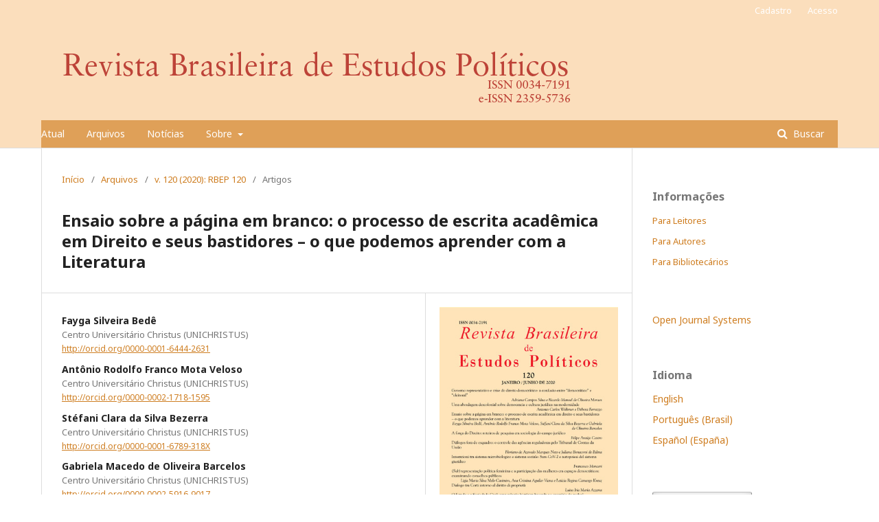

--- FILE ---
content_type: text/html; charset=utf-8
request_url: https://pos.direito.ufmg.br/rbep/index.php/rbep/article/view/717
body_size: 59636
content:
	<!DOCTYPE html>
<html lang="pt-BR" xml:lang="pt-BR">
<head>
	<meta charset="utf-8">
	<meta name="viewport" content="width=device-width, initial-scale=1.0">
	<title>
		Ensaio sobre a página em branco: o processo de escrita acadêmica em Direito e seus bastidores – o que podemos aprender com a Literatura
							| Revista Brasileira de Estudos Políticos
			</title>

	
<meta name="generator" content="Open Journal Systems 3.2.1.0">
<meta name="gs_meta_revision" content="1.1"/>
<meta name="citation_journal_title" content="Revista Brasileira de Estudos Políticos"/>
<meta name="citation_journal_abbrev" content="RBEP"/>
<meta name="citation_issn" content="2359-5736"/> 
<meta name="citation_author" content="Fayga Silveira Bedê"/>
<meta name="citation_author_institution" content="Centro Universitário Christus (UNICHRISTUS)"/>
<meta name="citation_author" content="Antônio Rodolfo Franco Mota Veloso"/>
<meta name="citation_author_institution" content="Centro Universitário Christus (UNICHRISTUS)"/>
<meta name="citation_author" content="Stéfani Clara da Silva Bezerra"/>
<meta name="citation_author_institution" content="Centro Universitário Christus (UNICHRISTUS)"/>
<meta name="citation_author" content="Gabriela Macedo de Oliveira Barcelos"/>
<meta name="citation_author_institution" content="Centro Universitário Christus (UNICHRISTUS)"/>
<meta name="citation_title" content="Ensaio sobre a página em branco: o processo de escrita acadêmica em Direito e seus bastidores – o que podemos aprender com a Literatura"/>
<meta name="citation_language" content="pt"/>
<meta name="citation_date" content="2020/06/08"/>
<meta name="citation_volume" content="120"/>
<meta name="citation_doi" content="10.9732/rbep.v120i0.717"/>
<meta name="citation_abstract_html_url" content="https://pos.direito.ufmg.br/rbep/index.php/rbep/article/view/717"/>
<meta name="citation_pdf_url" content="https://pos.direito.ufmg.br/rbep/index.php/rbep/article/download/717/553"/>
<meta name="citation_reference" content="AMERICAN PSYCHOLOGICAL ASSOCIATION. Dicionário de Psicologia APA. São Paulo: Artmed, 2010."/>
<meta name="citation_reference" content="BECKER, Howard S. Truques da escrita: para começar e terminar teses, livros e artigos. Rio de Janeiro, Zahar, 2015."/>
<meta name="citation_reference" content="BEDÊ, Fayga Silveira; SOUSA, Raphaella Prado Aragão de. Metáforas sobre o tempo e estilização da escrita acadêmica em direito: tempo de criação ou de produção? Um diálogo com a literatura. ANAMORPHOSIS - Revista Internacional de Direito e Literatura, Porto Alegre, v. 4, n. 2, p. 525-545, dez. 2018. ISSN 2446-8088. Disponível em: http://rdl.org.br/seer/index.php/anamps/article/view/474. Acesso em: 2 set. 2019. doi:http://dx.doi.org/10.21119/anamps.42.525-545."/>
<meta name="citation_reference" content="BIRMAN, Joel. Por uma estilística da existência: sobre a psicanálise, a modernidade e a arte. São Paulo: Editora 34, 1996."/>
<meta name="citation_reference" content="BOURDIEU, Pierre; PASSERON, Jean-Claude. A reprodução: elementos para uma teoria do sistema de ensino. 2. ed. Petrópólis, RJ: Vozes, 2009."/>
<meta name="citation_reference" content="CALVINO, Italo. Rapidez. In: CALVINO, Italo. Seis propostas para o próximo milênio. Trad. Ivo Barroso. Rio de Janeiro: Companhia das Letras, 1990."/>
<meta name="citation_reference" content="CAPOTE, Truman. A arte da ficção 17. In: THE PARIS REVIEW. As Entrevistas da Paris Review. Trad. Christian Schwartz e Sérgio Alcides. São Paulo: Companhia das Letras, 2011. v. 1. p. 37-57."/>
<meta name="citation_reference" content="CASTORIADIS, Cornelius. Janela sobre o caos. São Paulo: Ideias &amp; Letras, 2009."/>
<meta name="citation_reference" content="CHEMAMA, Roland. (Org.). Economia psíquica. In: Dicionário de Psicanálise. Porto Alegre: Artes Médicas, 1995."/>
<meta name="citation_reference" content="COSTA, Everton Garcia da; NEBEL, Letícia. O quanto vale a pena dor? Estudo sobre saúde mental de estudantes de pós-graduação no Brasil. Polis, Santiago, v. 17, n. 50, p. 207-227, agosto de 2018. Disponível em: https://scielo.conicyt.cl/scielo.php?script=sci_arttext&amp;pid=S0718-65682018000200207&amp;lng=en&amp;nrm=iso. Acesso em: 22 jul. 2019. http://dx.doi.org/10.4067/S0718-65682018000200207."/>
<meta name="citation_reference" content="COVEY, Stephen R. Os 7 hábitos das pessoas altamente eficazes. 52. ed. Rio de Janeiro: BestSeller, 2015."/>
<meta name="citation_reference" content="CSIKSZENTMIHALYI, Mihaly. Aprender a fluir. (Spanish Edition). [S. l.]: Editorial Kairós, [S. d.]. [ebook]."/>
<meta name="citation_reference" content="CUNHA, Paulo Ferreira da. De algumas categorias teórico-metodológicojurídicas: um diálogo pós-disciplinar. Revista Opinião Jurídica, Fortaleza, ano 17, n. 25, p. 203-220, maio/ago. 2019. doi:10.12662/2447-6641oj.v17i25.p203-220.2019. Disponível em: https://periodicos.unichristus.edu.br/opiniaojuridica/article/view/2323/827. Acesso em: 15 set. 2019."/>
<meta name="citation_reference" content="CURREY, Mason. Os segredos dos grandes artistas: conheça os rituais diários de Van Gogh, Benjamin Franklin, Freud, Woody Allen, Goethe, entre outros. Trad. Sabine Alexandra Holler. Rio de Janeiro: Elsevier, 2013."/>
<meta name="citation_reference" content="DWECK, Carol S. Mindset: a nova psicologia do sucesso. Trad. S. Duarte. Rio de Janeiro: Objetiva, 2017."/>
<meta name="citation_reference" content="ELIAS, Norbert. Mozart: Sociologia de um gênio. Rio de Janeiro: Zahar, 1994."/>
<meta name="citation_reference" content="FLAUBERT, Gustave. Cartas exemplares. Trad. Carlos Eduardo Lima Machado. Rio de Janeiro: Imago, 2005"/>
<meta name="citation_reference" content="GABARDO, Emerson; HACHEM, Daniel Wunder; HAMADA, Guilherme. Sistema Qualis: análise crítica da política de avaliação de periódicos científicos no Brasil. Revista do Direito, Santa Cruz do Sul, v.1, n. 54, p. 144-185, jan./abr. 2018. [ISSN 1982-9957]"/>
<meta name="citation_reference" content="GANDA, Danielle Ribeiro; BORUCHOVITCH, Evely. Self-handicapping strategies for learning of preservice teachers. Estud. psicol. (Campinas), Campinas, v. 32, n. 3, p. 417-425, Sept. 2015. Disponível em: http://www.scielo.br/scielo.php?script=sci_arttext&amp;pid=S0103-166X2015000300417&amp;lng=en&amp;nrm=iso. Acesso em: 2 set. 2019."/>
<meta name="citation_reference" content=""/>
<meta name="citation_reference" content="GHIRARDI, José Garcez; OLIVEIRA, Juliana Ferrari de; Caminhos da superação da aula jurídica tradicional: o papel das instituições de ensino. Revista Brasileira de Estudos Políticos, Belo Horizonte, n. 113, p. 379-404, jul./dez. 2016. DOI: 10.9732/P.0034-7191.2016V113P379. Disponível em: https://pos.direito.ufmg.br/rbep/index.php/rbep/article/view/388. Acesso em: 17 set. 2019."/>
<meta name="citation_reference" content="GOFFMAN, Erving. A representação do eu na vida cotidiana. Petrópolis, RJ: Vozes, 2004."/>
<meta name="citation_reference" content="GURGEL, Rodrigo. Existe felicidade em escrever? Rodrigo Gurgel blogspot, 16 nov. 2014. Disponível em: http://rodrigogurgel.blogspot.com/2014/11/existe-felicidade-em-escrever.html?m=1. Acesso em: 2 set. 2019."/>
<meta name="citation_reference" content="HAMADA, Guilherme Henrique. Avaliação Capes: o modelo de regulação dos Programas de Mestrado e Doutorado no Brasil. Curitiba: Íthala, 2019."/>
<meta name="citation_reference" content="HAN, Byung-Chul. No enxame: perspectivas do digital. Petrópolis, RJ: Vozes, 2018."/>
<meta name="citation_reference" content="HAN, Byung-Chul. Sociedade do cansaço. Petrópolis, RJ: Vozes, 2015."/>
<meta name="citation_reference" content="HEMINGWAY, Ernest. A arte da ficção 21. In: THE PARIS REVIEW. As Entrevistas da Paris Review. Trad. Christian Schwartz e Sérgio Alcides. São Paulo: Companhia das Letras, 2011. v. 1. p. 58-92."/>
<meta name="citation_reference" content="JAKOBSON, Roman. Linguística e comunicação. Prefácio de Izidoro Blikstein. Tradução de Izidoro Blikstein e José Paulo Paes. 22. ed. São Paulo: Cultrix, 2010."/>
<meta name="citation_reference" content="JOHNSON, Samuel. &quot;O que é escrito sem esforço em geral é lido sem prazer&quot;. Citador [site], [17??]. Disponível em: http://www.citador.pt/frases/o-que-e-escrito-sem-esforco-em-geral-e-lido-sem-p-samuel-johnson-5131. Acesso em: 12 out. 2019."/>
<meta name="citation_reference" content="KAFKA, Franz. Carta ao pai. Trad. Marcelo Backes. São Paulo: L&amp;PM Pocket, 2004. [ebook]."/>
<meta name="citation_reference" content="KAHNEMAN, Daniel. Rápido e devagar: duas formas de pensar. Rio de Janeiro: Objetiva, 2012."/>
<meta name="citation_reference" content="KAUATI, Adriana. Síndrome do impostor e a vida acadêmica. Interparadigmas, v. 1, n. 1, p. 75-88, jan./dez. 2013. Disponível em: http://www.interparadigmas.org.br/wp-content/uploads/2014/05/Interparadigmas-Ano-01-N-01-Kauati.pdf. Acesso em: 22 set. 2019."/>
<meta name="citation_reference" content="KELLOGG, Ronald T. The Psychology of Writing. New York: Oxford University Press, 1994. [ebook]"/>
<meta name="citation_reference" content="LE BRETON, David. Adeus ao Corpo. In: NOVAES, Adauto (org.). O homem máquina: a ciência manipula o corpo. São Paulo: Companhia das Letras, 2003."/>
<meta name="citation_reference" content="LOPES FILHO, Juraci Mourão. Como escreve Juraci Mourão Lopes Filho. [Entrevista cedida a] José Nunes. Como eu escrevo, Brasília, 30 jan. 2018. Disponível em: https://comoeuescrevo.com/juraci-mourao-lopes-filho/. Acesso em: 15 out. 2019."/>
<meta name="citation_reference" content="MACHADO, Bruno Amaral. Como escreve Bruno Amaral Machado. [Entrevista concedida a] José Nunes. Como eu escrevo, Brasília, 9 jul. 2018. Disponível em: https://comoeuescrevo.com/bruno-amaral-machado/. Acesso em: 30 fev. 2019."/>
<meta name="citation_reference" content="MARIETTO, Marcio Luiz. Observação participante e não participante: contextualização teórica e sugestão de roteiro para aplicação dos métodos. Revista Ibero Americana de Estratégia, v. 20, n. 4, p. 5-18, out./dez. 2018. DOI: https://doi.org/10.5585/ ijsm.v17i4.2717. Disponível em: https://periodicos.uninove.br/index.php?journal=riae&amp;page=article&amp;op=view&amp;path%5B%5D=10871&amp;path%5B%5D=5089. Acesso em: 25 set. 2019."/>
<meta name="citation_reference" content="MELVILLE, Herman. Bartleby: o escriturário – uma história de Wall Street. Trad. Cássia Zanon. São Paulo: L&amp;PM, 2008. [ebook]"/>
<meta name="citation_reference" content="MEURER, Alison Martin; COSTA, Flaviano. Eis o melhor e o pior de mim: fenômeno impostor e comportamento acadêmico na Pós-graduação Stricto Sensu dos cursos da área de negócios. In: XIX USP International Conference in Accounting, 2019, São Paulo. Anais… São Paulo: USP, 2019. Disponível em: https://congressousp.fipecafi.org/anais/Anais2019_NEW/ArtigosDownload/1620.pdf. Acesso em: 15 fev. 2020."/>
<meta name="citation_reference" content="MURAKAMI, Haruki. Do que eu falo quando eu falo de corrida. Trad. Cássio Arantes de Leite. Rio de Janeiro: Alfaguara, 2010. [ebook]"/>
<meta name="citation_reference" content="NUNES, José. Entrevistas com juristas. Como eu escrevo, Brasília, mar. 2017. Disponível em: https://comoeuescrevo.com/juristas/. Acesso em 19 ago. 2019."/>
<meta name="citation_reference" content="OLIVEIRA, Clarissa Tochetto de et al . Oficinas de Gestão do Tempo com Estudantes Universitários. Psicol. cienc. prof., Brasília , v. 36, n. 1, p. 224-233, mar. 2016. Disponível em: http://www.scielo.br/scielo.php?script=sci_arttext&amp;pid=S1414-98932016000100224&amp;lng=en&amp;nrm=iso. Acesso em: 22 set. 2019. 2020. https://doi.org/10.1590/1982-3703001482014."/>
<meta name="citation_reference" content="O’TOOLE, Garson. The First Draft of Anything Is Shit. Quote Investigator. 20 set. 2015. Disponível em: https://quoteinvestigator.com/2015/09/20/draft/. Acesso em: 3 set. 2019."/>
<meta name="citation_reference" content="PESSOA, Fernando. Obra poética em um volume. Rio de Janeiro: Nova Aguilar, 1977."/>
<meta name="citation_reference" content="REIS, Vilto. Escrever ficção: 12 Conselhos de Gabriel García Márquez. Vilto Reis. [s.l.], 24 ago. 2017. Disponível em: https://viltoreis.com/escrever-ficcao-gabriel-garcia-marquez/. Acesso em: 24 set. 2019."/>
<meta name="citation_reference" content="ROCHA, Décio; DEUSDARA, Bruno. Análise de Conteúdo e Análise do Discurso: aproximações e afastamentos na (re)construção de uma trajetória. Alea, Rio de Janeiro, v. 7, n. 2, p. 305-322, dez. 2005. DOI: https://doi.org/10.1590/S1517-106X2005000200010. Disponível em: http://www.scielo.br/scielo.php?script=sci_arttext&amp;pid=S1517-106X2005000200010&amp;lng=en&amp;nrm=iso. Acesso em: 25 set. 2019."/>
<meta name="citation_reference" content="RODRÍGUEZ, Américo Plá. Como se escreve um livro jurídico: conselhos a um jovem que vai escrever um livro. Campinas, SP: Edicamp, 2003."/>
<meta name="citation_reference" content="SCHWARTZ, Germano André Doederlein. Como escreve Germano André Doederlein Schwartz. [Entrevista cedida a] José Nunes. Como eu escrevo, Brasília, 27 nov. 2017. Disponível em: https://comoeuescrevo.com/germano-schwartz/. Acesso em: 3 out. 2019."/>
<meta name="citation_reference" content="SPINAK, Ernesto. O que pensam os pesquisadores do ambiente cultural em que trabalham? Scielo em Perspectiva, [s.l.], 20 fev. 2020. Disponível em: https://blog.scielo.org/blog/2020/02/20/o-que-pensam-os-pesquisadores-do-ambiente-cultural-em-que-trabalham/#.XlUoRmhKhPZ. Acesso em: 21 fev. 2020."/>
<meta name="citation_reference" content="STEVENSON, Robert Louis. [Carta enviada]. Destinatário: Richard Harding Davis. [s.l.], [1889?]. 1 carta. Disponível em: https://noticias.universia.com.br/destaque/noticia/2013/01/09/992308/10-dicas-grandes-escritores-no-perder-tempo-ao-escrever.html. Acesso em: 21 fev. 2020."/>
<meta name="citation_reference" content="THALER, Richard H.; SUNSTEIN, Cass R. Nudge: como tomar melhores decisões sobre saúde e felicidade. Trad. ângelo Lessa. Rio de Janeiro: Objetiva, 2019."/>
<meta name="citation_reference" content="WALKER, Matthew. Por que nós dormimos? Rio de Janeiro: Intrínseca, 2018."/>
<meta name="citation_reference" content="ZUIN, Antônio A. S.; BIANCHETTI, Lucídio. O produtivismo na era do “publique, apareça ou pereça”: um equilíbrio difícil e necessário. Cadernos de Pesquisa, São Paulo, v. 45, n. 158, p. 726-750, out./dez. 2015."/>
<link rel="schema.DC" href="http://purl.org/dc/elements/1.1/" />
<meta name="DC.Creator.PersonalName" content="Fayga Silveira Bedê"/>
<meta name="DC.Creator.PersonalName" content="Antônio Rodolfo Franco Mota Veloso"/>
<meta name="DC.Creator.PersonalName" content="Stéfani Clara da Silva Bezerra"/>
<meta name="DC.Creator.PersonalName" content="Gabriela Macedo de Oliveira Barcelos"/>
<meta name="DC.Date.created" scheme="ISO8601" content="2020-06-08"/>
<meta name="DC.Date.dateSubmitted" scheme="ISO8601" content="2019-09-05"/>
<meta name="DC.Date.issued" scheme="ISO8601" content="2020-06-08"/>
<meta name="DC.Date.modified" scheme="ISO8601" content="2020-06-08"/>
<meta name="DC.Description" xml:lang="pt" content="Com a ascensão do produtivismo acadêmico, torna-se necessário ampliar os nossos níveis de compreensão sobre os bastidores do processo de escrita acadêmica em Direito. Analisando as condições psicossociais que pressupõem o ofício de escrever, podemos diagnosticar o modo como se constituem certos mecanismos patológicos, tais como o “self-handicapping”, a procrastinação e a síndrome do impostor, os quais tendem a se agravar sob os influxos do paradigma “publish or perish”. Para efeito de contraponto, levantamos um catálogo de estratégias e de arranjos singulares, construídos por escritores de Literatura e de Direito, com o objetivo de aprimorar as suas competências de autorregulação e de gestão do tempo, a fim de salvaguardar a qualidade de sua escrita &amp;lt;&amp;lt;mesmo que o tempo e a distância digam não&amp;gt;&amp;gt;."/>
<meta name="DC.Format" scheme="IMT" content="application/pdf"/>
<meta name="DC.Identifier" content="717"/>
<meta name="DC.Identifier.DOI" content="10.9732/rbep.v120i0.717"/>
<meta name="DC.Identifier.URI" content="https://pos.direito.ufmg.br/rbep/index.php/rbep/article/view/717"/>
<meta name="DC.Language" scheme="ISO639-1" content="pt"/>
<meta name="DC.Rights" content="Copyright (c) 2020 Revista Brasileira de Estudos Políticos"/>
<meta name="DC.Rights" content=""/>
<meta name="DC.Source" content="Revista Brasileira de Estudos Políticos"/>
<meta name="DC.Source.ISSN" content="2359-5736"/>
<meta name="DC.Source.Volume" content="120"/>
<meta name="DC.Source.URI" content="https://pos.direito.ufmg.br/rbep/index.php/rbep"/>
<meta name="DC.Title" content="Ensaio sobre a página em branco: o processo de escrita acadêmica em Direito e seus bastidores – o que podemos aprender com a Literatura"/>
<meta name="DC.Type" content="Text.Serial.Journal"/>
<meta name="DC.Type.articleType" content="Artigos"/>
<link rel="alternate" type="application/atom+xml" href="https://pos.direito.ufmg.br/rbep/index.php/rbep/gateway/plugin/AnnouncementFeedGatewayPlugin/atom">
<link rel="alternate" type="application/rdf+xml" href="https://pos.direito.ufmg.br/rbep/index.php/rbep/gateway/plugin/AnnouncementFeedGatewayPlugin/rss">
<link rel="alternate" type="application/rss+xml" href="https://pos.direito.ufmg.br/rbep/index.php/rbep/gateway/plugin/AnnouncementFeedGatewayPlugin/rss2">
	<link rel="stylesheet" href="https://pos.direito.ufmg.br/rbep/index.php/rbep/$$$call$$$/page/page/css?name=stylesheet" type="text/css" /><link rel="stylesheet" href="//fonts.googleapis.com/css?family=Noto+Sans:400,400italic,700,700italic" type="text/css" /><link rel="stylesheet" href="https://cdnjs.cloudflare.com/ajax/libs/font-awesome/4.7.0/css/font-awesome.css?v=3.2.1.0" type="text/css" /><link rel="stylesheet" href="https://pos.direito.ufmg.br/rbep/public/journals/1/styleSheet.css?v=3.2.1.0" type="text/css" />
</head>
<body class="pkp_page_article pkp_op_view has_site_logo" dir="ltr">

	<div class="pkp_structure_page">

				<header class="pkp_structure_head" id="headerNavigationContainer" role="banner">
						 <nav class="cmp_skip_to_content" aria-label="Ir para os links de conteúdo">
	<a href="#pkp_content_main">Ir para o conteúdo principal</a>
	<a href="#siteNav">Ir para o menu de navegação principal</a>
		<a href="#pkp_content_footer">Ir para o rodapé</a>
</nav>

			<div class="pkp_head_wrapper">

				<div class="pkp_site_name_wrapper">
					<button class="pkp_site_nav_toggle">
						<span>Open Menu</span>
					</button>
										<div class="pkp_site_name">
																<a href="						https://pos.direito.ufmg.br/rbep/index.php/rbep/index
					" class="is_img">
							<img src="https://pos.direito.ufmg.br/rbep/public/journals/1/pageHeaderLogoImage_pt_BR.png" width="798" height="135"  />
						</a>
										</div>
				</div>

				
				<nav class="pkp_site_nav_menu" aria-label="Navegação no Site">
					<a id="siteNav"></a>
					<div class="pkp_navigation_primary_row">
						<div class="pkp_navigation_primary_wrapper">
																				<ul id="navigationPrimary" class="pkp_navigation_primary pkp_nav_list">
								<li class="">
				<a href="https://pos.direito.ufmg.br/rbep/index.php/rbep/issue/current">
					Atual
				</a>
							</li>
								<li class="">
				<a href="https://pos.direito.ufmg.br/rbep/index.php/rbep/issue/archive">
					Arquivos
				</a>
							</li>
								<li class="">
				<a href="https://pos.direito.ufmg.br/rbep/index.php/rbep/announcement">
					Notícias
				</a>
							</li>
								<li class="">
				<a href="https://pos.direito.ufmg.br/rbep/index.php/rbep/about">
					Sobre
				</a>
									<ul>
																					<li class="">
									<a href="https://pos.direito.ufmg.br/rbep/index.php/rbep/about">
										Sobre a Revista
									</a>
								</li>
																												<li class="">
									<a href="https://pos.direito.ufmg.br/rbep/index.php/rbep/about/submissions">
										Submissões
									</a>
								</li>
																												<li class="">
									<a href="https://pos.direito.ufmg.br/rbep/index.php/rbep/about/editorialTeam">
										Equipe Editorial
									</a>
								</li>
																												<li class="">
									<a href="https://pos.direito.ufmg.br/rbep/index.php/rbep/about/privacy">
										Declaração de Privacidade
									</a>
								</li>
																												<li class="">
									<a href="https://pos.direito.ufmg.br/rbep/index.php/rbep/about/contact">
										Contato
									</a>
								</li>
																		</ul>
							</li>
			</ul>

				

																								
	<form class="pkp_search pkp_search_desktop" action="https://pos.direito.ufmg.br/rbep/index.php/rbep/search/search" method="get" role="search" aria-label="Pesquisa de artigos">
		<input type="hidden" name="csrfToken" value="4784fd81b9f6a7478bb6a466dcbfd633">
				
			<input name="query" value="" type="text" aria-label="Termo de Busca">
		

		<button type="submit">
			Buscar
		</button>
		<div class="search_controls" aria-hidden="true">
			<a href="https://pos.direito.ufmg.br/rbep/index.php/rbep/search/search" class="headerSearchPrompt search_prompt" aria-hidden="true">
				Buscar
			</a>
			<a href="#" class="search_cancel headerSearchCancel" aria-hidden="true"></a>
			<span class="search_loading" aria-hidden="true"></span>
		</div>
	</form>
													</div>
					</div>
					<div class="pkp_navigation_user_wrapper" id="navigationUserWrapper">
							<ul id="navigationUser" class="pkp_navigation_user pkp_nav_list">
								<li class="profile">
				<a href="https://pos.direito.ufmg.br/rbep/index.php/rbep/user/register">
					Cadastro
				</a>
							</li>
								<li class="profile">
				<a href="https://pos.direito.ufmg.br/rbep/index.php/rbep/login">
					Acesso
				</a>
							</li>
										</ul>

					</div>
																		
	<form class="pkp_search pkp_search_mobile" action="https://pos.direito.ufmg.br/rbep/index.php/rbep/search/search" method="get" role="search" aria-label="Pesquisa de artigos">
		<input type="hidden" name="csrfToken" value="4784fd81b9f6a7478bb6a466dcbfd633">
				
			<input name="query" value="" type="text" aria-label="Termo de Busca">
		

		<button type="submit">
			Buscar
		</button>
		<div class="search_controls" aria-hidden="true">
			<a href="https://pos.direito.ufmg.br/rbep/index.php/rbep/search/search" class="headerSearchPrompt search_prompt" aria-hidden="true">
				Buscar
			</a>
			<a href="#" class="search_cancel headerSearchCancel" aria-hidden="true"></a>
			<span class="search_loading" aria-hidden="true"></span>
		</div>
	</form>
									</nav>
			</div><!-- .pkp_head_wrapper -->
		</header><!-- .pkp_structure_head -->

						<div class="pkp_structure_content has_sidebar">
			<div class="pkp_structure_main" role="main">
				<a id="pkp_content_main"></a>

<div class="page page_article">
			<nav class="cmp_breadcrumbs" role="navigation" aria-label="Você está aqui:">
	<ol>
		<li>
			<a href="https://pos.direito.ufmg.br/rbep/index.php/rbep/index">
				Início
			</a>
			<span class="separator">/</span>
		</li>
		<li>
			<a href="https://pos.direito.ufmg.br/rbep/index.php/rbep/issue/archive">
				Arquivos
			</a>
			<span class="separator">/</span>
		</li>
					<li>
				<a href="https://pos.direito.ufmg.br/rbep/index.php/rbep/issue/view/37">
					v. 120 (2020): RBEP 120
				</a>
				<span class="separator">/</span>
			</li>
				<li class="current" aria-current="page">
			<span aria-current="page">
									Artigos
							</span>
		</li>
	</ol>
</nav>
	
		<article class="obj_article_details">

		
	<h1 class="page_title">
		Ensaio sobre a página em branco: o processo de escrita acadêmica em Direito e seus bastidores – o que podemos aprender com a Literatura
	</h1>

	
	<div class="row">
		<div class="main_entry">

							<section class="item authors">
					<h2 class="pkp_screen_reader">Autores</h2>
					<ul class="authors">
											<li>
							<span class="name">
								Fayga Silveira Bedê
							</span>
															<span class="affiliation">
									Centro Universitário Christus (UNICHRISTUS)
								</span>
																						<span class="orcid">
									
									<a href="http://orcid.org/0000-0001-6444-2631" target="_blank">
										http://orcid.org/0000-0001-6444-2631
									</a>
								</span>
													</li>
											<li>
							<span class="name">
								Antônio Rodolfo Franco Mota Veloso
							</span>
															<span class="affiliation">
									Centro Universitário Christus (UNICHRISTUS)
								</span>
																						<span class="orcid">
									
									<a href="http://orcid.org/0000-0002-1718-1595" target="_blank">
										http://orcid.org/0000-0002-1718-1595
									</a>
								</span>
													</li>
											<li>
							<span class="name">
								Stéfani Clara da Silva Bezerra
							</span>
															<span class="affiliation">
									Centro Universitário Christus (UNICHRISTUS)
								</span>
																						<span class="orcid">
									
									<a href="http://orcid.org/0000-0001-6789-318X" target="_blank">
										http://orcid.org/0000-0001-6789-318X
									</a>
								</span>
													</li>
											<li>
							<span class="name">
								Gabriela Macedo de Oliveira Barcelos
							</span>
															<span class="affiliation">
									Centro Universitário Christus (UNICHRISTUS)
								</span>
																						<span class="orcid">
									
									<a href="http://orcid.org/0000-0002-5916-9017" target="_blank">
										http://orcid.org/0000-0002-5916-9017
									</a>
								</span>
													</li>
										</ul>
				</section>
			
																												<section class="item doi">
						<h2 class="label">
														DOI:
						</h2>
						<span class="value">
							<a href="https://doi.org/10.9732/rbep.v120i0.717">
								https://doi.org/10.9732/rbep.v120i0.717
							</a>
						</span>
					</section>
							
						
										<section class="item abstract">
					<h2 class="label">Resumo</h2>
					<p>Com a ascensão do produtivismo acadêmico, torna-se necessário ampliar os nossos níveis de compreensão sobre os bastidores do processo de escrita acadêmica em Direito. Analisando as condições psicossociais que pressupõem o ofício de escrever, podemos diagnosticar o modo como se constituem certos mecanismos patológicos, tais como o “self-handicapping”, a procrastinação e a síndrome do impostor, os quais tendem a se agravar sob os influxos do paradigma “publish or perish”. Para efeito de contraponto, levantamos um catálogo de estratégias e de arranjos singulares, construídos por escritores de Literatura e de Direito, com o objetivo de aprimorar as suas competências de autorregulação e de gestão do tempo, a fim de salvaguardar a qualidade de sua escrita &lt;&lt;mesmo que o tempo e a distância digam não&gt;&gt;.</p>
				</section>
			
			

																																																																																<section class="item author_bios">
					<h2 class="label">
													Biografia do Autor
											</h2>
																		<section class="sub_item">
								<h3 class="label">
																																							Fayga Silveira Bedê, <span class="affiliation">Centro Universitário Christus (UNICHRISTUS)</span>
																	</h3>
								<div class="value">
									Doutora em Sociologia pela Universidade Federal do Ceará (UFC). Mestre em Direito pela Universidade Federal do Paraná (UFPR). Graduada em Direito pela Universidade Federal do Ceará (UFC). Professora do Mestrado e da Graduação em Direito do Centro Universitário Christus (UNICHRISTUS). Editora-chefe da revista <em>Opinião Jurídica</em>. Fortaleza (CE), Brasil, ORCID: https://orcid.org/0000-0001-6444-2631. CV Lattes: http://lattes.cnpq.br/1585343653527993. E-mail: ˂bedefayga@gmail.com˃
								</div>
							</section>
																								<section class="sub_item">
								<h3 class="label">
																																							Antônio Rodolfo Franco Mota Veloso, <span class="affiliation">Centro Universitário Christus (UNICHRISTUS)</span>
																	</h3>
								<div class="value">
									Mestre em Direito pela Universidade de Fortaleza (UNIFOR), com foco na área de concentração em Direito Constitucional Público e Teoria Política. Especialista em Direito Público (2014). Bacharel em Direito pela Faculdade Christus (2011). Professor de Direito Penal, Processo Penal e Direito Constitucional do Centro Universitário Christus (Unichristus). Editor-Assistente da Revista Opinião Jurídica (Qualis A2). Fortaleza (CE), Brasil, ORCID: https://orcid.org/0000-0002-1718-1595. CV Lattes: http://lattes.cnpq.br/0834378911057956. E-mail: ˂rodolfo_fmv@hotmail.com˃.
								</div>
							</section>
																								<section class="sub_item">
								<h3 class="label">
																																							Stéfani Clara da Silva Bezerra, <span class="affiliation">Centro Universitário Christus (UNICHRISTUS)</span>
																	</h3>
								<div class="value">
									Mestre em Processo e Direito ao Desenvolvimento pelo Centro Universitário Christus (UNICHRISTUS). Especialista em Direito Processual Civil pelo Centro Tecnologico de Palmas (FTP). Graduada em Direito pela Universidade de Fortaleza (UNIFOR). Advogada. Fortaleza (CE), Brasil, ORCID: https://orcid.org/0000-0001-6444-2631. CV Lattes: http://lattes.cnpq.br/3578024830183914. E-mail: ˂stefani.scb@gmail.com˃
								</div>
							</section>
																								<section class="sub_item">
								<h3 class="label">
																																							Gabriela Macedo de Oliveira Barcelos, <span class="affiliation">Centro Universitário Christus (UNICHRISTUS)</span>
																	</h3>
								<div class="value">
									Mestre em Processo e Direito ao Desenvolvimento pelo Centro Universitário Christus (UNICHRISTUS). Aluna visitante no Mestrado em Direitos Humanos na Universidade do Minho (PT). Graduada em Direito pela Universidade de Fortaleza (UNIFOR). Fortaleza (CE), Brasil, ORCID: https://orcid.org/0000-0002-5916-9017. CV Lattes: http://lattes.cnpq.br/0762584756333320. E-mail: ˂barcelos-gabriela@gmail.com˃
								</div>
							</section>
															</section>
			
										<section class="item references">
					<h2 class="label">
						Referências
					</h2>
					<div class="value">
																					<p>AMERICAN PSYCHOLOGICAL ASSOCIATION. Dicionário de Psicologia APA. São Paulo: Artmed, 2010. </p>
															<p>BECKER, Howard S. Truques da escrita: para começar e terminar teses, livros e artigos. Rio de Janeiro, Zahar, 2015. </p>
															<p>BEDÊ, Fayga Silveira; SOUSA, Raphaella Prado Aragão de. Metáforas sobre o tempo e estilização da escrita acadêmica em direito: tempo de criação ou de produção? Um diálogo com a literatura. ANAMORPHOSIS - Revista Internacional de Direito e Literatura, Porto Alegre, v. 4, n. 2, p. 525-545, dez. 2018. ISSN 2446-8088. Disponível em: <a href="http://rdl.org.br/seer/index.php/anamps/article/view/474">http://rdl.org.br/seer/index.php/anamps/article/view/474</a>. Acesso em: 2 set. 2019. doi:<a href="http://dx.doi.org/10.21119/anamps.42.525-545">http://dx.doi.org/10.21119/anamps.42.525-545</a>. </p>
															<p>BIRMAN, Joel. Por uma estilística da existência: sobre a psicanálise, a modernidade e a arte. São Paulo: Editora 34, 1996. </p>
															<p>BOURDIEU, Pierre; PASSERON, Jean-Claude. A reprodução: elementos para uma teoria do sistema de ensino. 2. ed. Petrópólis, RJ: Vozes, 2009. </p>
															<p>CALVINO, Italo. Rapidez. In: CALVINO, Italo. Seis propostas para o próximo milênio. Trad. Ivo Barroso. Rio de Janeiro: Companhia das Letras, 1990. </p>
															<p>CAPOTE, Truman. A arte da ficção 17. In: THE PARIS REVIEW. As Entrevistas da Paris Review. Trad. Christian Schwartz e Sérgio Alcides. São Paulo: Companhia das Letras, 2011. v. 1. p. 37-57. </p>
															<p>CASTORIADIS, Cornelius. Janela sobre o caos. São Paulo: Ideias &amp; Letras, 2009. </p>
															<p>CHEMAMA, Roland. (Org.). Economia psíquica. In: Dicionário de Psicanálise. Porto Alegre: Artes Médicas, 1995. </p>
															<p>COSTA, Everton Garcia da; NEBEL, Letícia. O quanto vale a pena dor? Estudo sobre saúde mental de estudantes de pós-graduação no Brasil. Polis, Santiago, v. 17, n. 50, p. 207-227, agosto de 2018. Disponível em: <a href="https://scielo.conicyt.cl/scielo.php?script=sci_arttext&amp;pid=S0718-65682018000200207&amp;lng=en&amp;nrm=iso">https://scielo.conicyt.cl/scielo.php?script=sci_arttext&amp;pid=S0718-65682018000200207&amp;lng=en&amp;nrm=iso</a>. Acesso em: 22 jul. 2019. <a href="http://dx.doi.org/10.4067/S0718-65682018000200207">http://dx.doi.org/10.4067/S0718-65682018000200207</a>. </p>
															<p>COVEY, Stephen R. Os 7 hábitos das pessoas altamente eficazes. 52. ed. Rio de Janeiro: BestSeller, 2015. </p>
															<p>CSIKSZENTMIHALYI, Mihaly. Aprender a fluir. (Spanish Edition). [S. l.]: Editorial Kairós, [S. d.]. [ebook]. </p>
															<p>CUNHA, Paulo Ferreira da. De algumas categorias teórico-metodológicojurídicas: um diálogo pós-disciplinar. Revista Opinião Jurídica, Fortaleza, ano 17, n. 25, p. 203-220, maio/ago. 2019. doi:10.12662/2447-6641oj.v17i25.p203-220.2019. Disponível em: <a href="https://periodicos.unichristus.edu.br/opiniaojuridica/article/view/2323/827">https://periodicos.unichristus.edu.br/opiniaojuridica/article/view/2323/827</a>. Acesso em: 15 set. 2019. </p>
															<p>CURREY, Mason. Os segredos dos grandes artistas: conheça os rituais diários de Van Gogh, Benjamin Franklin, Freud, Woody Allen, Goethe, entre outros. Trad. Sabine Alexandra Holler. Rio de Janeiro: Elsevier, 2013. </p>
															<p>DWECK, Carol S. Mindset: a nova psicologia do sucesso. Trad. S. Duarte. Rio de Janeiro: Objetiva, 2017. </p>
															<p>ELIAS, Norbert. Mozart: Sociologia de um gênio. Rio de Janeiro: Zahar, 1994. </p>
															<p>FLAUBERT, Gustave. Cartas exemplares. Trad. Carlos Eduardo Lima Machado. Rio de Janeiro: Imago, 2005 </p>
															<p>GABARDO, Emerson; HACHEM, Daniel Wunder; HAMADA, Guilherme. Sistema Qualis: análise crítica da política de avaliação de periódicos científicos no Brasil. Revista do Direito, Santa Cruz do Sul, v.1, n. 54, p. 144-185, jan./abr. 2018. [ISSN 1982-9957] </p>
															<p>GANDA, Danielle Ribeiro; BORUCHOVITCH, Evely. Self-handicapping strategies for learning of preservice teachers. Estud. psicol. (Campinas), Campinas, v. 32, n. 3, p. 417-425, Sept. 2015. Disponível em: <a href="http://www.scielo.br/scielo.php?script=sci_arttext&amp;pid=S0103-166X2015000300417&amp;lng=en&amp;nrm=iso">http://www.scielo.br/scielo.php?script=sci_arttext&amp;pid=S0103-166X2015000300417&amp;lng=en&amp;nrm=iso</a>. Acesso em: 2 set. 2019. </p>
															<p> </p>
															<p>GHIRARDI, José Garcez; OLIVEIRA, Juliana Ferrari de; Caminhos da superação da aula jurídica tradicional: o papel das instituições de ensino. Revista Brasileira de Estudos Políticos, Belo Horizonte, n. 113, p. 379-404, jul./dez. 2016. DOI: 10.9732/P.0034-7191.2016V113P379. Disponível em: <a href="https://pos.direito.ufmg.br/rbep/index.php/rbep/article/view/388">https://pos.direito.ufmg.br/rbep/index.php/rbep/article/view/388</a>. Acesso em: 17 set. 2019. </p>
															<p>GOFFMAN, Erving. A representação do eu na vida cotidiana. Petrópolis, RJ: Vozes, 2004. </p>
															<p>GURGEL, Rodrigo. Existe felicidade em escrever? Rodrigo Gurgel blogspot, 16 nov. 2014. Disponível em: <a href="http://rodrigogurgel.blogspot.com/2014/11/existe-felicidade-em-escrever.html?m=1">http://rodrigogurgel.blogspot.com/2014/11/existe-felicidade-em-escrever.html?m=1</a>. Acesso em: 2 set. 2019. </p>
															<p>HAMADA, Guilherme Henrique. Avaliação Capes: o modelo de regulação dos Programas de Mestrado e Doutorado no Brasil. Curitiba: Íthala, 2019. </p>
															<p>HAN, Byung-Chul. No enxame: perspectivas do digital. Petrópolis, RJ: Vozes, 2018. </p>
															<p>HAN, Byung-Chul. Sociedade do cansaço. Petrópolis, RJ: Vozes, 2015. </p>
															<p>HEMINGWAY, Ernest. A arte da ficção 21. In: THE PARIS REVIEW. As Entrevistas da Paris Review. Trad. Christian Schwartz e Sérgio Alcides. São Paulo: Companhia das Letras, 2011. v. 1. p. 58-92. </p>
															<p>JAKOBSON, Roman. Linguística e comunicação. Prefácio de Izidoro Blikstein. Tradução de Izidoro Blikstein e José Paulo Paes. 22. ed. São Paulo: Cultrix, 2010. </p>
															<p>JOHNSON, Samuel. "O que é escrito sem esforço em geral é lido sem prazer". Citador [site], [17??]. Disponível em: <a href="http://www.citador.pt/frases/o-que-e-escrito-sem-esforco-em-geral-e-lido-sem-p-samuel-johnson-5131">http://www.citador.pt/frases/o-que-e-escrito-sem-esforco-em-geral-e-lido-sem-p-samuel-johnson-5131</a>. Acesso em: 12 out. 2019. </p>
															<p>KAFKA, Franz. Carta ao pai. Trad. Marcelo Backes. São Paulo: L&amp;PM Pocket, 2004. [ebook]. </p>
															<p>KAHNEMAN, Daniel. Rápido e devagar: duas formas de pensar. Rio de Janeiro: Objetiva, 2012. </p>
															<p>KAUATI, Adriana. Síndrome do impostor e a vida acadêmica. Interparadigmas, v. 1, n. 1, p. 75-88, jan./dez. 2013. Disponível em: <a href="http://www.interparadigmas.org.br/wp-content/uploads/2014/05/Interparadigmas-Ano-01-N-01-Kauati.pdf">http://www.interparadigmas.org.br/wp-content/uploads/2014/05/Interparadigmas-Ano-01-N-01-Kauati.pdf</a>. Acesso em: 22 set. 2019. </p>
															<p>KELLOGG, Ronald T. The Psychology of Writing. New York: Oxford University Press, 1994. [ebook] </p>
															<p>LE BRETON, David. Adeus ao Corpo. In: NOVAES, Adauto (org.). O homem máquina: a ciência manipula o corpo. São Paulo: Companhia das Letras, 2003. </p>
															<p>LOPES FILHO, Juraci Mourão. Como escreve Juraci Mourão Lopes Filho. [Entrevista cedida a] José Nunes. Como eu escrevo, Brasília, 30 jan. 2018. Disponível em: <a href="https://comoeuescrevo.com/juraci-mourao-lopes-filho/">https://comoeuescrevo.com/juraci-mourao-lopes-filho/</a>. Acesso em: 15 out. 2019. </p>
															<p>MACHADO, Bruno Amaral. Como escreve Bruno Amaral Machado. [Entrevista concedida a] José Nunes. Como eu escrevo, Brasília, 9 jul. 2018. Disponível em: <a href="https://comoeuescrevo.com/bruno-amaral-machado/">https://comoeuescrevo.com/bruno-amaral-machado/</a>. Acesso em: 30 fev. 2019. </p>
															<p>MARIETTO, Marcio Luiz. Observação participante e não participante: contextualização teórica e sugestão de roteiro para aplicação dos métodos. Revista Ibero Americana de Estratégia, v. 20, n. 4, p. 5-18, out./dez. 2018. DOI: <a href="https://doi.org/10.5585/">https://doi.org/10.5585/</a> ijsm.v17i4.2717. Disponível em: <a href="https://periodicos.uninove.br/index.php?journal=riae&amp;page=article&amp;op=view&amp;path%5B%5D=10871&amp;path%5B%5D=5089">https://periodicos.uninove.br/index.php?journal=riae&amp;page=article&amp;op=view&amp;path%5B%5D=10871&amp;path%5B%5D=5089</a>. Acesso em: 25 set. 2019. </p>
															<p>MELVILLE, Herman. Bartleby: o escriturário – uma história de Wall Street. Trad. Cássia Zanon. São Paulo: L&amp;PM, 2008. [ebook] </p>
															<p>MEURER, Alison Martin; COSTA, Flaviano. Eis o melhor e o pior de mim: fenômeno impostor e comportamento acadêmico na Pós-graduação Stricto Sensu dos cursos da área de negócios. In: XIX USP International Conference in Accounting, 2019, São Paulo. Anais… São Paulo: USP, 2019. Disponível em: <a href="https://congressousp.fipecafi.org/anais/Anais2019_NEW/ArtigosDownload/1620.pdf">https://congressousp.fipecafi.org/anais/Anais2019_NEW/ArtigosDownload/1620.pdf</a>. Acesso em: 15 fev. 2020. </p>
															<p>MURAKAMI, Haruki. Do que eu falo quando eu falo de corrida. Trad. Cássio Arantes de Leite. Rio de Janeiro: Alfaguara, 2010. [ebook] </p>
															<p>NUNES, José. Entrevistas com juristas. Como eu escrevo, Brasília, mar. 2017. Disponível em: <a href="https://comoeuescrevo.com/juristas/">https://comoeuescrevo.com/juristas/</a>. Acesso em 19 ago. 2019. </p>
															<p>OLIVEIRA, Clarissa Tochetto de et al . Oficinas de Gestão do Tempo com Estudantes Universitários. Psicol. cienc. prof., Brasília , v. 36, n. 1, p. 224-233, mar. 2016. Disponível em: <a href="http://www.scielo.br/scielo.php?script=sci_arttext&amp;pid=S1414-98932016000100224&amp;lng=en&amp;nrm=iso">http://www.scielo.br/scielo.php?script=sci_arttext&amp;pid=S1414-98932016000100224&amp;lng=en&amp;nrm=iso</a>. Acesso em: 22 set. 2019. 2020. <a href="https://doi.org/10.1590/1982-3703001482014">https://doi.org/10.1590/1982-3703001482014</a>. </p>
															<p>O’TOOLE, Garson. The First Draft of Anything Is Shit. Quote Investigator. 20 set. 2015. Disponível em: <a href="https://quoteinvestigator.com/2015/09/20/draft/">https://quoteinvestigator.com/2015/09/20/draft/</a>. Acesso em: 3 set. 2019. </p>
															<p>PESSOA, Fernando. Obra poética em um volume. Rio de Janeiro: Nova Aguilar, 1977. </p>
															<p>REIS, Vilto. Escrever ficção: 12 Conselhos de Gabriel García Márquez. Vilto Reis. [s.l.], 24 ago. 2017. Disponível em: <a href="https://viltoreis.com/escrever-ficcao-gabriel-garcia-marquez/">https://viltoreis.com/escrever-ficcao-gabriel-garcia-marquez/</a>. Acesso em: 24 set. 2019. </p>
															<p>ROCHA, Décio; DEUSDARA, Bruno. Análise de Conteúdo e Análise do Discurso: aproximações e afastamentos na (re)construção de uma trajetória. Alea, Rio de Janeiro, v. 7, n. 2, p. 305-322, dez. 2005. DOI: <a href="https://doi.org/10.1590/S1517-106X2005000200010">https://doi.org/10.1590/S1517-106X2005000200010</a>. Disponível em: <a href="http://www.scielo.br/scielo.php?script=sci_arttext&amp;pid=S1517-106X2005000200010&amp;lng=en&amp;nrm=iso">http://www.scielo.br/scielo.php?script=sci_arttext&amp;pid=S1517-106X2005000200010&amp;lng=en&amp;nrm=iso</a>. Acesso em: 25 set. 2019. </p>
															<p>RODRÍGUEZ, Américo Plá. Como se escreve um livro jurídico: conselhos a um jovem que vai escrever um livro. Campinas, SP: Edicamp, 2003. </p>
															<p>SCHWARTZ, Germano André Doederlein. Como escreve Germano André Doederlein Schwartz. [Entrevista cedida a] José Nunes. Como eu escrevo, Brasília, 27 nov. 2017. Disponível em: <a href="https://comoeuescrevo.com/germano-schwartz/">https://comoeuescrevo.com/germano-schwartz/</a>. Acesso em: 3 out. 2019. </p>
															<p>SPINAK, Ernesto. O que pensam os pesquisadores do ambiente cultural em que trabalham? Scielo em Perspectiva, [s.l.], 20 fev. 2020. Disponível em: <a href="https://blog.scielo.org/blog/2020/02/20/o-que-pensam-os-pesquisadores-do-ambiente-cultural-em-que-trabalham/#.XlUoRmhKhPZ">https://blog.scielo.org/blog/2020/02/20/o-que-pensam-os-pesquisadores-do-ambiente-cultural-em-que-trabalham/#.XlUoRmhKhPZ</a>. Acesso em: 21 fev. 2020. </p>
															<p>STEVENSON, Robert Louis. [Carta enviada]. Destinatário: Richard Harding Davis. [s.l.], [1889?]. 1 carta. Disponível em: <a href="https://noticias.universia.com.br/destaque/noticia/2013/01/09/992308/10-dicas-grandes-escritores-no-perder-tempo-ao-escrever.html">https://noticias.universia.com.br/destaque/noticia/2013/01/09/992308/10-dicas-grandes-escritores-no-perder-tempo-ao-escrever.html</a>. Acesso em: 21 fev. 2020. </p>
															<p>THALER, Richard H.; SUNSTEIN, Cass R. Nudge: como tomar melhores decisões sobre saúde e felicidade. Trad. ângelo Lessa. Rio de Janeiro: Objetiva, 2019. </p>
															<p>WALKER, Matthew. Por que nós dormimos? Rio de Janeiro: Intrínseca, 2018. </p>
															<p>ZUIN, Antônio A. S.; BIANCHETTI, Lucídio. O produtivismo na era do “publique, apareça ou pereça”: um equilíbrio difícil e necessário. Cadernos de Pesquisa, São Paulo, v. 45, n. 158, p. 726-750, out./dez. 2015. </p>
																		</div>
				</section>
			
		</div><!-- .main_entry -->

		<div class="entry_details">

										<div class="item cover_image">
					<div class="sub_item">
													<a href="https://pos.direito.ufmg.br/rbep/index.php/rbep/issue/view/37">
								<img src="https://pos.direito.ufmg.br/rbep/public/journals/1/cover_issue_37_pt_BR.jpg" alt="">
							</a>
											</div>
				</div>
			
										<div class="item galleys">
					<h2 class="pkp_screen_reader">
						Downloads
					</h2>
					<ul class="value galleys_links">
													<li>
								
	
							

<a class="obj_galley_link pdf" href="https://pos.direito.ufmg.br/rbep/index.php/rbep/article/view/717/553">

		
	PDF

	</a>
							</li>
											</ul>
				</div>
						
						<div class="item published">
				<section class="sub_item">
					<h2 class="label">
						Publicado
					</h2>
					<div class="value">
																			<span>2020-06-08</span>
																	</div>
				</section>
							</div>
			
										<div class="item citation">
					<section class="sub_item citation_display">
						<h2 class="label">
							Como Citar
						</h2>
						<div class="value">
							<div id="citationOutput" role="region" aria-live="polite">
								<div class="csl-bib-body">
  <div class="csl-entry">Bedê, F. S., Veloso, A. R. F. M., Bezerra, S. C. da S., &#38; Barcelos, G. M. de O. (2020). Ensaio sobre a página em branco: o processo de escrita acadêmica em Direito e seus bastidores – o que podemos aprender com a Literatura. <i>Revista Brasileira De Estudos Políticos</i>, <i>120</i>. https://doi.org/10.9732/rbep.v120i0.717</div>
</div>
							</div>
							<div class="citation_formats">
								<button class="cmp_button citation_formats_button" aria-controls="cslCitationFormats" aria-expanded="false" data-csl-dropdown="true">
									Fomatos de Citação
								</button>
								<div id="cslCitationFormats" class="citation_formats_list" aria-hidden="true">
									<ul class="citation_formats_styles">
																					<li>
												<a
													aria-controls="citationOutput"
													href="https://pos.direito.ufmg.br/rbep/index.php/rbep/citationstylelanguage/get/acm-sig-proceedings?submissionId=717&amp;publicationId=636"
													data-load-citation
													data-json-href="https://pos.direito.ufmg.br/rbep/index.php/rbep/citationstylelanguage/get/acm-sig-proceedings?submissionId=717&amp;publicationId=636&amp;return=json"
												>
													ACM
												</a>
											</li>
																					<li>
												<a
													aria-controls="citationOutput"
													href="https://pos.direito.ufmg.br/rbep/index.php/rbep/citationstylelanguage/get/acs-nano?submissionId=717&amp;publicationId=636"
													data-load-citation
													data-json-href="https://pos.direito.ufmg.br/rbep/index.php/rbep/citationstylelanguage/get/acs-nano?submissionId=717&amp;publicationId=636&amp;return=json"
												>
													ACS
												</a>
											</li>
																					<li>
												<a
													aria-controls="citationOutput"
													href="https://pos.direito.ufmg.br/rbep/index.php/rbep/citationstylelanguage/get/apa?submissionId=717&amp;publicationId=636"
													data-load-citation
													data-json-href="https://pos.direito.ufmg.br/rbep/index.php/rbep/citationstylelanguage/get/apa?submissionId=717&amp;publicationId=636&amp;return=json"
												>
													APA
												</a>
											</li>
																					<li>
												<a
													aria-controls="citationOutput"
													href="https://pos.direito.ufmg.br/rbep/index.php/rbep/citationstylelanguage/get/associacao-brasileira-de-normas-tecnicas?submissionId=717&amp;publicationId=636"
													data-load-citation
													data-json-href="https://pos.direito.ufmg.br/rbep/index.php/rbep/citationstylelanguage/get/associacao-brasileira-de-normas-tecnicas?submissionId=717&amp;publicationId=636&amp;return=json"
												>
													ABNT
												</a>
											</li>
																					<li>
												<a
													aria-controls="citationOutput"
													href="https://pos.direito.ufmg.br/rbep/index.php/rbep/citationstylelanguage/get/chicago-author-date?submissionId=717&amp;publicationId=636"
													data-load-citation
													data-json-href="https://pos.direito.ufmg.br/rbep/index.php/rbep/citationstylelanguage/get/chicago-author-date?submissionId=717&amp;publicationId=636&amp;return=json"
												>
													Chicago
												</a>
											</li>
																					<li>
												<a
													aria-controls="citationOutput"
													href="https://pos.direito.ufmg.br/rbep/index.php/rbep/citationstylelanguage/get/harvard-cite-them-right?submissionId=717&amp;publicationId=636"
													data-load-citation
													data-json-href="https://pos.direito.ufmg.br/rbep/index.php/rbep/citationstylelanguage/get/harvard-cite-them-right?submissionId=717&amp;publicationId=636&amp;return=json"
												>
													Harvard
												</a>
											</li>
																					<li>
												<a
													aria-controls="citationOutput"
													href="https://pos.direito.ufmg.br/rbep/index.php/rbep/citationstylelanguage/get/ieee?submissionId=717&amp;publicationId=636"
													data-load-citation
													data-json-href="https://pos.direito.ufmg.br/rbep/index.php/rbep/citationstylelanguage/get/ieee?submissionId=717&amp;publicationId=636&amp;return=json"
												>
													IEEE
												</a>
											</li>
																					<li>
												<a
													aria-controls="citationOutput"
													href="https://pos.direito.ufmg.br/rbep/index.php/rbep/citationstylelanguage/get/modern-language-association?submissionId=717&amp;publicationId=636"
													data-load-citation
													data-json-href="https://pos.direito.ufmg.br/rbep/index.php/rbep/citationstylelanguage/get/modern-language-association?submissionId=717&amp;publicationId=636&amp;return=json"
												>
													MLA
												</a>
											</li>
																					<li>
												<a
													aria-controls="citationOutput"
													href="https://pos.direito.ufmg.br/rbep/index.php/rbep/citationstylelanguage/get/turabian-fullnote-bibliography?submissionId=717&amp;publicationId=636"
													data-load-citation
													data-json-href="https://pos.direito.ufmg.br/rbep/index.php/rbep/citationstylelanguage/get/turabian-fullnote-bibliography?submissionId=717&amp;publicationId=636&amp;return=json"
												>
													Turabian
												</a>
											</li>
																					<li>
												<a
													aria-controls="citationOutput"
													href="https://pos.direito.ufmg.br/rbep/index.php/rbep/citationstylelanguage/get/vancouver?submissionId=717&amp;publicationId=636"
													data-load-citation
													data-json-href="https://pos.direito.ufmg.br/rbep/index.php/rbep/citationstylelanguage/get/vancouver?submissionId=717&amp;publicationId=636&amp;return=json"
												>
													Vancouver
												</a>
											</li>
																			</ul>
																			<div class="label">
											Baixar Citação
										</div>
										<ul class="citation_formats_styles">
																							<li>
													<a href="https://pos.direito.ufmg.br/rbep/index.php/rbep/citationstylelanguage/download/ris?submissionId=717&amp;publicationId=636">
														<span class="fa fa-download"></span>
														Endnote/Zotero/Mendeley (RIS)
													</a>
												</li>
																							<li>
													<a href="https://pos.direito.ufmg.br/rbep/index.php/rbep/citationstylelanguage/download/bibtex?submissionId=717&amp;publicationId=636">
														<span class="fa fa-download"></span>
														BibTeX
													</a>
												</li>
																					</ul>
																	</div>
							</div>
						</div>
					</section>
				</div>
			
										<div class="item issue">

											<section class="sub_item">
							<h2 class="label">
								Edição
							</h2>
							<div class="value">
								<a class="title" href="https://pos.direito.ufmg.br/rbep/index.php/rbep/issue/view/37">
									v. 120 (2020): RBEP 120
								</a>
							</div>
						</section>
					
											<section class="sub_item">
							<h2 class="label">
								Seção
							</h2>
							<div class="value">
								Artigos
							</div>
						</section>
									</div>
			
															
										<div class="item copyright">
					<h2 class="label">
						Licença
					</h2>
										<p>Autores que publicam nesta revista concordam com os seguintes termos:</p><p> </p><p>Os autores mantêm os direitos autorais e concedem à Revista Brasileira de Estudos Políticos o direito de primeira publicação, com o trabalho simultaneamente licenciado sob a <a href="http://creativecommons.org/licenses/by/3.0/" target="_blank" data-saferedirecturl="https://www.google.com/url?q=http://creativecommons.org/licenses/by/3.0/&amp;source=gmail&amp;ust=1536234360432000&amp;usg=AFQjCNE_Z-ujPmZ8rfho-Ujx5Wzgl-51DA">Licença Creative Commons Attribution</a>. Essa licença permite o compartilhamento do trabalho com reconhecimento da autoria e publicação inicial nesta revista, desde que sem fins comerciais.</p><p>É permitido ainda que outros distribuam, adaptem e criem a partir do seu trabalho, sem fins comerciais, desde que lhe atribuam o devido crédito pela criação original.</p><p>Autores têm autorização para assumir contratos adicionais separadamente, para distribuição não-exclusiva da versão do trabalho publicada nesta revista (ex.: publicar em repositório institucional ou como capítulo de livro), com reconhecimento de autoria e publicação inicial nesta revista.</p><p>Autores têm permissão e são estimulados a publicar e distribuir seu trabalho online após o processo editorial, já que isso pode gerar alterações produtivas, bem como aumentar o impacto e a citação do trabalho publicado. </p><p> </p><p>Authors who publish in this journal agree to the following terms:</p><p><br />The authors maintain the copyright and grant the Brazilian Journal of Political Studies the right of first publication, with the work simultaneously licensed under the Creative Commons Attribution License. This license allows the sharing of the work with authorship recognition and initial publication in this journal, as long as it is not for commercial purposes.</p><p>It is also allowed that others distribute, adapt and create from their work, without commercial purposes, as long as they attribute due credit for the original creation.</p><p>Authors are allowed to enter into additional contracts separately for non-exclusive distribution of the version of the work published in this journal (e.g., publish in an institutional repository or as a book chapter), with authorship recognition and initial publication in this journal.</p><p>Authors are allowed and encouraged to publish and distribute their work online after the editorial process, as this can generate productive changes as well as increase the impact and citation of the published work.</p><p> </p><div id="websigner_softplan_com_br" class="websigner_softplan_com_br" style="display: none;"> </div>
				</div>
			
			

		</div><!-- .entry_details -->
	</div><!-- .row -->

</article>

	

</div><!-- .page -->

	</div><!-- pkp_structure_main -->

									<div class="pkp_structure_sidebar left" role="complementary" aria-label="Barra lateral">
				<div class="pkp_block block_information">
	<h2 class="title">Informações</h2>
	<div class="content">
		<ul>
							<li>
					<a href="https://pos.direito.ufmg.br/rbep/index.php/rbep/information/readers">
						Para Leitores
					</a>
				</li>
										<li>
					<a href="https://pos.direito.ufmg.br/rbep/index.php/rbep/information/authors">
						Para Autores
					</a>
				</li>
										<li>
					<a href="https://pos.direito.ufmg.br/rbep/index.php/rbep/information/librarians">
						Para Bibliotecários
					</a>
				</li>
					</ul>
	</div>
</div>
<div class="pkp_block block_developed_by">
	<h2 class="pkp_screen_reader">
		Desenvolvido por
	</h2>

	<div class="content">
		<a href="http://pkp.sfu.ca/ojs/">
			Open Journal Systems
		</a>
	</div>
</div>
<div class="pkp_block block_language">
	<h2 class="title">
		Idioma
	</h2>

	<div class="content">
		<ul>
							<li class="locale_en_US" lang="en-US">
					<a href="https://pos.direito.ufmg.br/rbep/index.php/rbep/user/setLocale/en_US?source=%2Frbep%2Findex.php%2Frbep%2Farticle%2Fview%2F717">
						English
					</a>
				</li>
							<li class="locale_pt_BR current" lang="pt-BR">
					<a href="https://pos.direito.ufmg.br/rbep/index.php/rbep/user/setLocale/pt_BR?source=%2Frbep%2Findex.php%2Frbep%2Farticle%2Fview%2F717">
						Português (Brasil)
					</a>
				</li>
							<li class="locale_es_ES" lang="es-ES">
					<a href="https://pos.direito.ufmg.br/rbep/index.php/rbep/user/setLocale/es_ES?source=%2Frbep%2Findex.php%2Frbep%2Farticle%2Fview%2F717">
						Español (España)
					</a>
				</li>
					</ul>
	</div>
</div><!-- .block_language -->
<div class="pkp_block block_make_submission">
	<h2 class="pkp_screen_reader">
		Enviar Submissão
	</h2>

	<div class="content">
		<a class="block_make_submission_link" href="https://pos.direito.ufmg.br/rbep/index.php/rbep/about/submissions">
			Enviar Submissão
		</a>
	</div>
</div>

			</div><!-- pkp_sidebar.left -->
			</div><!-- pkp_structure_content -->

<div class="pkp_structure_footer_wrapper" role="contentinfo">
	<a id="pkp_content_footer"></a>

	<div class="pkp_structure_footer">

		
		<div class="pkp_brand_footer" role="complementary">
			<a href="https://pos.direito.ufmg.br/rbep/index.php/rbep/about/aboutThisPublishingSystem">
				<img alt="Mais informações sobre o sistema de publicação, a plataforma e o fluxo de publicação do OJS/PKP." src="https://pos.direito.ufmg.br/rbep/templates/images/ojs_brand.png">
			</a>
		</div>
	</div>
</div><!-- pkp_structure_footer_wrapper -->

</div><!-- pkp_structure_page -->

<script src="//ajax.googleapis.com/ajax/libs/jquery/3.3.1/jquery.min.js?v=3.2.1.0" type="text/javascript"></script><script src="//ajax.googleapis.com/ajax/libs/jqueryui/1.12.0/jquery-ui.min.js?v=3.2.1.0" type="text/javascript"></script><script src="https://pos.direito.ufmg.br/rbep/lib/pkp/js/lib/jquery/plugins/jquery.tag-it.js?v=3.2.1.0" type="text/javascript"></script><script src="https://pos.direito.ufmg.br/rbep/plugins/themes/default/js/lib/popper/popper.js?v=3.2.1.0" type="text/javascript"></script><script src="https://pos.direito.ufmg.br/rbep/plugins/themes/default/js/lib/bootstrap/util.js?v=3.2.1.0" type="text/javascript"></script><script src="https://pos.direito.ufmg.br/rbep/plugins/themes/default/js/lib/bootstrap/dropdown.js?v=3.2.1.0" type="text/javascript"></script><script src="https://pos.direito.ufmg.br/rbep/plugins/themes/default/js/main.js?v=3.2.1.0" type="text/javascript"></script><script src="https://pos.direito.ufmg.br/rbep/plugins/generic/citationStyleLanguage/js/articleCitation.js?v=3.2.1.0" type="text/javascript"></script>


</body>
</html>


--- FILE ---
content_type: text/css
request_url: https://pos.direito.ufmg.br/rbep/public/journals/1/styleSheet.css?v=3.2.1.0
body_size: 77082
content:
/*! normalize.css v7.0.0 | MIT License | github.com/necolas/normalize.css */html {
 line-height:1.15;
 -ms-text-size-adjust:100%;
 -webkit-text-size-adjust:100%
}
body {
 margin:0
}
article,
aside,
footer,
header,
nav,
section {
 display:block
}
h1 {
 font-size:2em;
 margin:.67em 0
}
figcaption,
figure,
main {
 display:block
}
figure {
 margin:1em 40px
}
hr {
 box-sizing:content-box;
 height:0;
 overflow:visible
}
pre {
 font-family:monospace,monospace;
 font-size:1em
}
a {
 background-color:transparent;
 -webkit-text-decoration-skip:objects
}
abbr[title] {
 border-bottom:none;
 text-decoration:underline;
 text-decoration:underline dotted
}
b,
strong {
 font-weight:inherit
}
b,
strong {
 font-weight:bolder
}
code,
kbd,
samp {
 font-family:monospace,monospace;
 font-size:1em
}
dfn {
 font-style:italic
}
mark {
 background-color:#ff0;
 color:#000
}
small {
 font-size:80%
}
sub,
sup {
 font-size:75%;
 line-height:0;
 position:relative;
 vertical-align:baseline
}
sub {
 bottom:-0.25em
}
sup {
 top:-0.5em
}
audio,
video {
 display:inline-block
}
audio:not([controls]) {
 display:none;
 height:0
}
img {
 border-style:none
}
svg:not(:root) {
 overflow:hidden
}
button,
input,
optgroup,
select,
textarea {
 font-family:sans-serif;
 font-size:100%;
 line-height:1.15;
 margin:0
}
button,
input {
 overflow:visible
}
button,
select {
 text-transform:none
}
button,
html [type="button"],
[type="reset"],
[type="submit"] {
 -webkit-appearance:button
}
button::-moz-focus-inner,
[type="button"]::-moz-focus-inner,
[type="reset"]::-moz-focus-inner,
[type="submit"]::-moz-focus-inner {
 border-style:none;
 padding:0
}
button:-moz-focusring,
[type="button"]:-moz-focusring,
[type="reset"]:-moz-focusring,
[type="submit"]:-moz-focusring {
 outline:1px dotted ButtonText
}
fieldset {
 padding:.35em .75em .625em
}
legend {
 box-sizing:border-box;
 color:inherit;
 display:table;
 max-width:100%;
 padding:0;
 white-space:normal
}
progress {
 display:inline-block;
 vertical-align:baseline
}
textarea {
 overflow:auto
}
[type="checkbox"],
[type="radio"] {
 box-sizing:border-box;
 padding:0
}
[type="number"]::-webkit-inner-spin-button,
[type="number"]::-webkit-outer-spin-button {
 height:auto
}
[type="search"] {
 -webkit-appearance:textfield;
 outline-offset:-2px
}
[type="search"]::-webkit-search-cancel-button,
[type="search"]::-webkit-search-decoration {
 -webkit-appearance:none
}
::-webkit-file-upload-button {
 -webkit-appearance:button;
 font:inherit
}
details,
menu {
 display:block
}
summary {
 display:list-item
}
canvas {
 display:inline-block
}
template {
 display:none
}
[hidden] {
 display:none
}
*,
*:before,
*:after {
 -webkit-box-sizing:border-box;
 -moz-box-sizing:border-box;
 box-sizing:border-box
}
@keyframes pkp_spin {
 0% {
  transform:rotateZ(-360deg);
  -webkit-transform:rotateZ(-360deg);
  -moz-transform:rotateZ(-360deg);
  -o-transform:rotateZ(-360deg)
 }
 100% {
  transform:rotateZ(0deg);
  -webkit-transform:rotateZ(0deg);
  -moz-transform:rotateZ(0deg);
  -o-transform:rotateZ(0deg)
 }
}
@-webkit-keyframes pkp_spin {
 0% {
  transform:rotateZ(-360deg);
  -webkit-transform:rotateZ(-360deg);
  -moz-transform:rotateZ(-360deg);
  -o-transform:rotateZ(-360deg)
 }
 100% {
  transform:rotateZ(0deg);
  -webkit-transform:rotateZ(0deg);
  -moz-transform:rotateZ(0deg);
  -o-transform:rotateZ(0deg)
 }
}
@-moz-keyframes pkp_spin {
 0% {
  transform:rotateZ(-360deg);
  -webkit-transform:rotateZ(-360deg);
  -moz-transform:rotateZ(-360deg);
  -o-transform:rotateZ(-360deg)
 }
 100% {
  transform:rotateZ(0deg);
  -webkit-transform:rotateZ(0deg);
  -moz-transform:rotateZ(0deg);
  -o-transform:rotateZ(0deg)
 }
}
@-o-keyframes pkp_spin {
 0% {
  transform:rotateZ(-360deg);
  -webkit-transform:rotateZ(-360deg);
  -moz-transform:rotateZ(-360deg);
  -o-transform:rotateZ(-360deg)
 }
 100% {
  transform:rotateZ(0deg);
  -webkit-transform:rotateZ(0deg);
  -moz-transform:rotateZ(0deg);
  -o-transform:rotateZ(0deg)
 }
}
.pkp_button,
.pkp_button_primary,
.pkp_button_offset {
 display:inline-block;
 padding:7px 10px;
 vertical-align:middle;
 background-color:#eee;
 background-image:linear-gradient(#eee, #ddd);
 border:1px solid #ccc;
 border-radius:3px;
 box-shadow:0 1px 2px rgba(0,0,0,0.1),inset 0 1px 1px rgba(255,255,255,0.6);
 font-size:12px;
 font-weight:700;
 line-height:16px;
 color:rgba(0,0,0,0.84);
 text-shadow:0 2px 0 rgba(255,255,255,0.6);
 cursor:pointer;
 text-decoration:none;
 -webkit-user-select:none;
 -moz-user-select:none;
 -ms-user-select:none;
 user-select:none;
 -webkit-appearance:none
}
.pkp_button:hover,
.pkp_button:focus {
 background-color:#fff;
 background-image:linear-gradient(#fff, #ddd);
 color:#000
}
.pkp_button:active {
 background-color:#ddd;
 background-image:linear-gradient(#eee, #ccc)
}
.pkp_button[disabled],
.pkp_button_primary[disabled],
.pkp_button_offset[disabled] {
 opacity:0.5;
 cursor:default
}
.pkp_button_primary {
 background-color:#ce7d20;
 background-image:linear-gradient(#009de5, #ce7d20);
 box-shadow:0 1px 2px rgba(0,0,0,0.1),inset 0 1px 1px rgba(255,255,255,0.4);
 color:#fff;
 text-shadow:0 2px 0 rgba(0,0,0,0.2);
 border-color:#ce7d20
}
.pkp_button_primary:hover,
.pkp_button_primary:focus {
 text-decoration:none;
 background-color:#009de5;
 background-image:linear-gradient(#19b7ff, #006999);
 color:#fff
}
.pkp_button_primary:active {
 background-color:#00577f;
 background-image:linear-gradient(#008bcb, #004666)
}
.pkp_button_offset {
 background-color:#d00a6c;
 background-image:linear-gradient(#f41985, #d00a6c);
 box-shadow:0 1px 2px rgba(0,0,0,0.1),inset 0 1px 1px rgba(255,255,255,0.4);
 color:#fff;
 text-shadow:0 2px 0 rgba(0,0,0,0.2);
 border-color:#d00a6c
}
.pkp_button_offset:hover,
.pkp_button_offset:focus {
 text-decoration:none;
 background-color:#b8095f;
 background-image:linear-gradient(#f64a9f, #b8095f);
 color:#fff
}
.pkp_button_offset:active {
 background-color:#9f0853;
 background-image:linear-gradient(#e80b79, #870646)
}
.pkp_button_link,
.pkp_button_link_offset {
 display:inline-block;
 padding:7px 10px;
 vertical-align:middle;
 font-size:12px;
 font-weight:700;
 line-height:16px;
 color:#ce7d20;
 text-shadow:0 2px 0 rgba(255,255,255,0.6);
 cursor:pointer;
 text-decoration:none;
 -webkit-user-select:none;
 -moz-user-select:none;
 -ms-user-select:none;
 user-select:none;
 -webkit-appearance:none
}
.pkp_button_link:hover,
.pkp_button_link:focus,
.pkp_button_link_offset:hover,
.pkp_button_link_offset:focus {
 color:#009de5
}
.pkp_button_link:active,
.pkp_button_link_offset:active {
 color:#00577f
}
.pkp_button_link[disabled],
.pkp_button_link_offset[disabled] {
 opacity:0.5;
 cursor:default
}
.pkp_button_link_offset {
 color:#d00a6c
}
.pkp_button_link_offset:hover,
.pkp_button_link_offset:focus {
 color:#f64a9f
}
.pkp_button_link_offset:active {
 color:#b50e61
}
.pkp_spinner:after {
 display:inline-block;
 position:relative;
 width:20px;
 height:20px;
 vertical-align:middle;
 -webkit-animation:pkp_spin .6s linear infinite;
 -moz-animation:pkp_spin .6s linear infinite;
 -ms-animation:pkp_spin .6s linear infinite;
 -o-animation:pkp_spin .6s linear infinite;
 animation:pkp_spin .6s linear infinite;
 border-radius:100%;
 border-top:1px solid #888;
 border-bottom:1px solid transparent;
 border-left:1px solid #888;
 border-right:1px solid transparent;
 border-top-color:rgba(0,0,0,0.5);
 border-left-color:rgba(0,0,0,0.5);
 content:'';
 opacity:1
}
.pkp_loading {
 font-size:13px;
 line-height:20px
}
.pkp_loading .pkp_spinner {
 margin-right:0.25em
}
.pkp_unstyled_list,
.cmp_article_list,
.cmp_form .tagit,
.ui-autocomplete,
.cmp_breadcrumbs ol,
.cmp_announcements,
.pkp_site_nav_menu ul,
.pkp_page_index .journals ul,
.page_catalog_category .subcategories ul,
.page_issue_archive .issues_archive,
.page_register .context_optin .contexts,
.obj_article_details .authors,
.obj_article_details .galleys_links,
.obj_article_details .supplementary_galleys_links,
.obj_article_summary .galleys_links,
.obj_issue_toc .articles,
.obj_issue_toc .galleys_links,
.pkp_block .content ul {
 margin:0;
 padding:0;
 list-style:none
}
.pkp_caret {
 content:' ';
 display:inline-block;
 width:0;
 height:0;
 border:4px solid transparent;
 vertical-align:middle
}
.pkp_caret_down {
 border-top:6px solid
}
.pkp_caret_right {
 border-left:6px solid
}
.pkp_screen_reader,
.cmp_skip_to_content a,
.pkp_page_index .journals h2,
.pkp_page_index .cmp_announcements h2,
.page_register .context_optin .roles legend {
 clip:rect(1px, 1px, 1px, 1px);
 position:absolute !important;
 left:-2000px
}
.pkp_screen_reader:focus,
.pkp_page_index .cmp_announcements h2:focus {
 background-color:#fff;
 border-radius:3px;
 box-shadow:0 0 2px 2px rgba(0,0,0,0.6);
 -webkit-box-shadow:0 0 2px 2px rgba(0,0,0,0.6);
 clip:auto !important;
 color:#000;
 display:block;
 font-size:14px;
 height:auto;
 line-height:normal;
 padding:10px;
 position:absolute;
 left:5px;
 top:5px;
 text-decoration:none;
 width:auto;
 z-index:100000
}
.pkp_helpers_clear:before,
.pkp_helpers_clear:after {
 content:" ";
 display:table
}
.pkp_helpers_clear:after {
 clear:both
}
.pkp_help_link {
 display:inline-block;
 padding:4px 0;
 font-size:12px;
 line-height:16px;
 font-weight:700;
 text-decoration:none;
 border:none;
 box-shadow:none;
 color:#ce7d20;
 z-index:3
}
.pkp_help_link:hover,
.pkp_help_link:focus {
 color:#009de5
}
.pkp_help_link:focus {
 outline:0;
 box-shadow:0 0 0 3px #ce7d20;
 border-radius:3px
}
.pkp_help_tab,
.pkp_help_modal {
 position:absolute;
 top:-20px;
 right:20px;
 padding:5px 1em;
 background:#fff;
 border-top-left-radius:3px;
 border-top-right-radius:3px
}
.pkp_help_modal {
 top:20px;
 right:40px
}
.pkp_uploadedFile_summary {
 font-size:13px;
 line-height:20px
}
.pkp_uploadedFile_summary .filename .display {
 line-height:20px
}
.pkp_uploadedFile_summary .filename .edit {
 line-height:20px
}
.pkp_uploadedFile_summary .details {
 margin-top:5px;
 color:rgba(0,0,0,0.54)
}
.pkp_uploadedFile_summary .details>span {
 margin-left:20px
}
.pkp_uploadedFile_summary .details>span:first-child {
 margin-left:0
}
.pkp_uploadedFile_summary .details>span:before {
 display:inline-block;
 font:normal normal normal 14px/1 FontAwesome;
 font-size:inherit;
 text-rendering:auto;
 -webkit-font-smoothing:antialiased;
 -moz-osx-font-smoothing:grayscale;
 transform:translate(0, 0);
 padding-right:0.25em;
 color:#aaa
}
.pkp_uploadedFile_summary .pixels:before {
 content:"\f108"
}
.pkp_uploadedFile_summary .print {
 margin-left:20px
}
.pkp_uploadedFile_summary .print:before {
 display:inline-block;
 font:normal normal normal 14px/1 FontAwesome;
 font-size:inherit;
 text-rendering:auto;
 -webkit-font-smoothing:antialiased;
 -moz-osx-font-smoothing:grayscale;
 transform:translate(0, 0);
 padding-right:0.25em;
 color:#aaa;
 content:"\f02f"
}
.pkp_uploadedFile_summary .type:before {
 content:"\f016"
}
.pkp_uploadedFile_summary .type.pdf:before {
 content:"\f1c1"
}
.pkp_uploadedFile_summary .type.doc:before,
.pkp_uploadedFile_summary .type.docx:before {
 content:"\f1c2"
}
.pkp_uploadedFile_summary .type.xls:before,
.pkp_uploadedFile_summary .type.xlsx:before {
 content:"\f1c3"
}
.pkp_uploadedFile_summary .file_size:before {
 content:"\f0a0"
}
.pkp_helpers_invisible {
 visibility:hidden
}
.pkp_helpers_display_none {
 display:none !important
}
.pkp_helpers_align_left {
 float:left
}
.pkp_helpers_align_right {
 float:right
}
.pkp_helpers_text_left {
 text-align:left
}
.pkp_helpers_text_right {
 text-align:right
}
.pkp_helpers_text_center {
 text-align:center
}
.pkp_helpers_text_justify {
 text-align:justify
}
.pkp_helpers_title_padding {
 padding:5px !important
}
.pkp_helpers_image_left {
 float:left;
 margin:4px 10px 4px 0
}
.pkp_helpers_image_right {
 float:right;
 margin:4px 0 4px 10px
}
.pkp_helpers_container_center {
 margin:0 auto
}
.pkp_helpers_debug,
.pkp_helpers_debug div {
 border:1px dashed #f00;
 padding:2px
}
.pkp_helpers_flatlist {
 margin:0;
 padding:0
}
.pkp_helpers_flatlist li {
 float:left;
 position:relative
}
.pkp_helpers_bulletlist li {
 list-style:disc
}
.pkp_helpers_icon_link_valign {
 line-height:24px
}
.pkp_helpers_moveicon {
 cursor:move
}
.pkp_helpers_full {
 width:100%
}
.pkp_helpers_half {
 width:50%
}
.pkp_helpers_third {
 width:33%
}
.pkp_helpers_quarter {
 width:25%
}
.pkp_helpers_fifth {
 width:20%
}
.pkp_helpers_threeQuarter {
 width:75%
}
.pkp_helpers_underline:after {
 border-bottom:2px solid #fff;
 content:" ";
 display:block
}
.pkp_helpers_dotted_underline {
 border-bottom:1px dotted #999
}
.pkp_helpers_black_bg {
 background-color:black
}
.pkp_helpers_text_warn {
 color:#d00a6c
}
.pkp_helpers_text_primary {
 color:black
}
.NMI_TYPE_CUSTOM_EDIT {
 display:none
}
.pkp_controllers_extrasOnDemand {
 display:inline-block
}
.pkp_controllers_extrasOnDemand>a {
 position:relative;
 display:block;
 padding:0 10px 0 40px;
 border:1px solid #ddd;
 line-height:30px;
 text-decoration:none
}
.pkp_controllers_extrasOnDemand>a .fa {
 position:absolute;
 top:0;
 left:0;
 line-height:30px;
 width:30px;
 text-align:center;
 border-right:1px solid #ddd
}
.pkp_controllers_extrasOnDemand>a .fa:before {
 display:inline-block;
 transition:transform .3s
}
.pkp_controllers_extrasOnDemand>.container {
 padding:0 10px;
 max-height:0;
 transition:padding .3s;
 overflow:hidden
}
.pkp_controllers_extrasOnDemand .toggleExtras-active {
 display:none
}
.pkp_controllers_extrasOnDemand.active .toggleExtras-active {
 display:block
}
.pkp_controllers_extrasOnDemand.active .toggleExtras-inactive {
 display:none
}
.pkp_controllers_extrasOnDemand.active>a .fa:before {
 -webkit-transform:rotate(45deg);
 -ms-transform:rotate(45deg);
 transform:rotate(45deg)
}
.pkp_controllers_extrasOnDemand.active>.container {
 padding:10px;
 max-height:none;
 border:1px solid #ddd;
 border-top:none;
 overflow:auto
}
.pkp_controllers_extrasOnDemand>a:hover,
.pkp_controllers_extrasOnDemand>a:focus,
.pkp_controllers_extrasOnDemand.active>a {
 color:#fff;
 background:#ce7d20;
 border-color:#ce7d20
}
.pkp_controllers_extrasOnDemand>a:hover .fa,
.pkp_controllers_extrasOnDemand>a:focus .fa,
.pkp_controllers_extrasOnDemand.active>a .fa {
 border-color:rgba(255,255,255,0.2)
}
.row:before,
.row:after {
 content:" ";
 display:table
}
.row:after {
 clear:both
}
.cmp_button,
.cmp_form .buttons button,
.pkp_search button[type="submit"],
.page_lost_password .buttons button,
.page_search .submit button,
.block_make_submission a {
 display:inline-block;
 padding:0 1em;
 background:#eee;
 border:1px solid rgba(0,0,0,0.4);
 border-top-color:#bbb;
 border-radius:3px;
 box-shadow:inset 0 -1em 1em rgba(0,0,0,0.1);
 font-size:13px;
 line-height:28px;
 font-weight:700;
 color:#ce7d20;
 text-decoration:none
}
.cmp_button:hover,
.cmp_button:focus,
.page_search .submit button:hover,
.page_search .submit button:focus {
 box-shadow:inset 0 1em 1em rgba(0,0,0,0.1)
}
.cmp_button_wire,
.obj_galley_link {
 display:inline-block;
 padding:0 1em;
 background:#fff;
 border:1px solid #ce7d20;
 border-radius:3px;
 font-size:13px;
 line-height:28px;
 color:#ce7d20;
 text-decoration:none
}
.cmp_button_wire:hover,
.cmp_button_wire:focus,
.obj_galley_link:hover,
.obj_galley_link:focus {
 background:#ce7d20;
 color:#fff
}
.cmp_article_list>li {
 margin-bottom:30px
}
.cmp_article_list>li:before,
.cmp_article_list>li:after {
 content:" ";
 display:table
}
.cmp_article_list>li:after {
 clear:both
}
.cmp_form fieldset {
 margin:0 0 20px;
 padding:0;
 border:none
}
.cmp_form legend {
 margin-bottom:10px;
 font-size:16px;
 font-weight:700;
 line-height:20px
}
.cmp_form .fields>div {
 position:relative;
 padding-bottom:30px
}
.cmp_form .fields>div .error {
 position:absolute;
 left:0.5em;
 bottom:11px;
 padding:0 .5em;
 background:#ff4040;
 border-bottom-left-radius:3px;
 border-bottom-right-radius:3px;
 font-size:13px;
 line-height:20px;
 font-weight:700;
 color:#fff
}
.cmp_form label {
 display:block;
 cursor:pointer
}
.cmp_form .label {
 display:block;
 font-size:13px;
 font-weight:400;
 font-style:italic
}
.cmp_form .label .required {
 color:#ff4040
}
.cmp_form input[type="text"],
.cmp_form input[type="email"],
.cmp_form input[type="password"],
.cmp_form input[type="url"],
.cmp_form input[type="tel"],
.cmp_form select,
.cmp_form textarea,
.cmp_form .tagit,
.pkp_search input[type="text"] {
 padding:0 .5em;
 width:100%;
 height:28px;
 background:#fff;
 border:1px solid rgba(0,0,0,0.4);
 border-radius:3px;
 font-size:13px;
 line-height:28px
}
.cmp_form textarea {
 width:100%;
 height:8em
}
.cmp_form .pkp_form_error {
 margin-bottom:10px;
 border-radius:3px;
 padding:0 .5em;
 font-weight:700;
 font-size:13px;
 background:#ff4040;
 color:#fff
}
.cmp_form label>input[type="checkbox"],
.cmp_form label>input[type="radio"] {
 margin-right:0.25em
}
.cmp_form .buttons:before,
.cmp_form .buttons:after {
 content:" ";
 display:table
}
.cmp_form .buttons:after {
 clear:both
}
.cmp_form .buttons a {
 font-size:13px;
 line-height:30px;
 margin-left:1em
}
.cmp_form .description {
 margin-top:0;
 font-size:12px;
 line-height:1.5em;
 color:rgba(0,0,0,0.54)
}
@media (min-width:480px) {
 .cmp_form input[type="text"],
 .cmp_form input[type="email"],
 .cmp_form input[type="password"],
 .cmp_form input[type="url"],
 .cmp_form input[type="tel"],
 .cmp_form select,
 .cmp_form .tagit,
 .pkp_search input[type="text"] {
  max-width:20em
 }
}
.cmp_form .tagit {
 max-width:100%;
 height:auto
}
.cmp_form .tagit:before,
.cmp_form .tagit:after {
 content:" ";
 display:table
}
.cmp_form .tagit:after {
 clear:both
}
.cmp_form .tagit>li {
 display:inline-block
}
.cmp_form .tagit>li.tagit-choice {
 margin-right:0.5em;
 padding-left:0.5em;
 background:#ddd;
 border-radius:3px;
 line-height:20px
}
.cmp_form .tagit input[type="text"] {
 display:inline-block;
 border:none;
 width:inherit;
 line-height:30px;
 height:30px;
 vertical-align:top;
 padding:0 .5em
}
.cmp_form .tagit-close {
 padding:0 .5em;
 color:#ff4040
}
.ui-autocomplete {
 width:20em;
 padding:2px;
 border-radius:3px;
 background:#ce7d20
}
.ui-autocomplete:before {
 content:'';
 position:absolute;
 top:-5px;
 left:1em;
 width:0;
 height:0;
 color:#ce7d20;
 border-bottom:5px solid;
 border-right:5px solid transparent;
 border-left:5px solid transparent;
 vertical-align:middle
}
.ui-autocomplete>li {
 padding:5px;
 font-size:13px;
 line-height:20px;
 color:#fff;
 cursor:pointer
}
.ui-autocomplete>li:hover,
.ui-autocomplete>li:focus {
 background:#fff;
 color:rgba(0,0,0,0.87)
}
.cmp_pagination {
 text-align:right
}
.cmp_pagination:before,
.cmp_pagination:after {
 content:" ";
 display:table
}
.cmp_pagination:after {
 clear:both
}
.cmp_pagination .prev {
 float:left;
 margin-right:0.5em;
 text-decoration:none
}
.cmp_pagination .prev:before {
 display:inline-block;
 font:normal normal normal 14px/1 FontAwesome;
 font-size:inherit;
 text-rendering:auto;
 -webkit-font-smoothing:antialiased;
 -moz-osx-font-smoothing:grayscale;
 transform:translate(0, 0);
 content:"\f177";
 margin-right:0.5em
}
.cmp_pagination .next {
 margin-left:0.5em;
 text-decoration:none
}
.cmp_pagination .next:after {
 display:inline-block;
 font:normal normal normal 14px/1 FontAwesome;
 font-size:inherit;
 text-rendering:auto;
 -webkit-font-smoothing:antialiased;
 -moz-osx-font-smoothing:grayscale;
 transform:translate(0, 0);
 content:"\f178";
 margin-left:0.5em
}
.cmp_edit_link {
 display:inline-block;
 margin-left:1em;
 font-size:13px;
 font-weight:400;
 line-height:1;
 vertical-align:middle;
 text-decoration:none
}
.cmp_edit_link:before {
 display:inline-block;
 font:normal normal normal 14px/1 FontAwesome;
 font-size:inherit;
 text-rendering:auto;
 -webkit-font-smoothing:antialiased;
 -moz-osx-font-smoothing:grayscale;
 transform:translate(0, 0);
 content:"\f040"
}
.cmp_search_filter {
 margin-bottom:10px;
 font-size:13px
}
.cmp_search_filter:last-child {
 margin-bottom:0
}
.cmp_search_filter label {
 font-style:italic
}
.cmp_search_filter .delete {
 color:#ff4040
}
.cmp_notification {
 display:block;
 width:100%;
 padding:20px;
 margin-bottom:40px;
 background:#ddd;
 border-left:5px solid #ce7d20;
 font-size:14px;
 line-height:20px
}
.cmp_notification .success {
 border-color:#00b24e
}
.cmp_notification .no {
 border-color:#ff4040
}
.cmp_breadcrumbs {
 display:inline-block
}
.cmp_breadcrumbs ol {
 margin-bottom:30px;
 padding:5px 0;
 line-height:20px;
 font-size:13px
}
.cmp_breadcrumbs li {
 display:inline-block
}
.cmp_breadcrumbs a {
 display:inline-block;
 text-decoration:none
}
.cmp_breadcrumbs .separator {
 color:rgba(0,0,0,0.54);
 padding:0 .5em
}
.cmp_breadcrumbs .current {
 color:rgba(0,0,0,0.54)
}
.cmp_breadcrumbs .current h1 {
 margin:0;
 font-family:"Noto Sans",-apple-system,BlinkMacSystemFont,"Segoe UI","Roboto","Oxygen-Sans","Ubuntu","Cantarell","Helvetica Neue",sans-serif;
 font-size:13px;
 font-weight:400
}
.cmp_back_link {
 margin-top:20px
}
.cmp_announcements {
 margin-left:-10px;
 margin-right:-10px
}
.cmp_announcements>li {
 padding:30px 10px;
 border-bottom:1px solid #ddd
}
.cmp_announcements>li:last-child {
 border-bottom:none
}
@media (min-width:480px) {
 .cmp_announcements {
  margin-left:-20px;
  margin-right:-20px
 }
 .cmp_announcements>li {
  padding-left:20px;
  padding-right:20px
 }
}
@media (min-width:992px) {
 .cmp_announcements {
  margin-left:-30px;
  margin-right:-30px
 }
 .cmp_announcements>li {
  padding-left:30px;
  padding-right:30px
 }
}
.cmp_skip_to_content a {
 display:block;
 padding:1em;
 z-index:99999;
 background:#fff;
 transform:translateX(-50%)
}
.cmp_skip_to_content a:focus {
 clip:auto;
 top:0;
 left:50%
}
.cmp_table {
 width:100%;
 border:1px solid #ddd;
 border-bottom:none;
 border-collapse:collapse
}
.cmp_table th,
.cmp_table td {
 padding:0.5em;
 text-align:left;
 border-bottom:1px solid #ddd
}
.cmp_table th {
 font-weight:700
}
body {
 font-family:"Noto Sans",-apple-system,BlinkMacSystemFont,"Segoe UI","Roboto","Oxygen-Sans","Ubuntu","Cantarell","Helvetica Neue",sans-serif;
 font-size:14px;
 line-height:20px;
 color:rgba(0,0,0,0.87);
 background:#fff
}
a {
 color:#ce7d20}
a:hover,
a:focus {
 color:#f09f42
}
.pkp_site_name_wrapper,
.pkp_navigation_primary_wrapper,
.pkp_navigation_user,
.pkp_search_mobile,
.pkp_structure_content,
.pkp_structure_footer {
 position:relative;
 width:100%;
 margin:0 auto;
 padding-left:10px;
 padding-right:10px
}
.pkp_site_name_wrapper:before,
.pkp_navigation_primary_wrapper:before,
.pkp_navigation_user:before,
.pkp_search_mobile:before,
.pkp_structure_content:before,
.pkp_structure_footer:before,
.pkp_site_name_wrapper:after,
.pkp_navigation_primary_wrapper:after,
.pkp_navigation_user:after,
.pkp_search_mobile:after,
.pkp_structure_content:after,
.pkp_structure_footer:after {
 content:" ";
 display:table
}
.pkp_site_name_wrapper:after,
.pkp_navigation_primary_wrapper:after,
.pkp_navigation_user:after,
.pkp_search_mobile:after,
.pkp_structure_content:after,
.pkp_structure_footer:after {
 clear:both
}
@media (min-width:768px) {
 .pkp_site_name_wrapper,
 .pkp_navigation_primary_wrapper,
 .pkp_navigation_user,
 .pkp_search_mobile,
 .pkp_structure_content,
 .pkp_structure_footer {
  width:728px;
  padding:0
 }
}
@media (min-width:992px) {
 .pkp_site_name_wrapper,
 .pkp_navigation_primary_wrapper,
 .pkp_navigation_user,
 .pkp_search_mobile,
 .pkp_structure_content,
 .pkp_structure_footer {
  width:952px
 }
}
@media (min-width:1200px) {
 .pkp_site_name_wrapper,
 .pkp_navigation_primary_wrapper,
 .pkp_navigation_user,
 .pkp_search_mobile,
 .pkp_structure_content,
 .pkp_structure_footer {
  width:1160px
 }
}
.has_site_logo .pkp_site_name,
.has_site_logo .pkp_navigation_primary_wrapper {
 width:auto
}
.has_site_logo .pkp_head_wrapper {
 position:relative;
 width:100%;
 margin:0 auto;
 padding-right:10px
}
.has_site_logo .pkp_head_wrapper:before,
.has_site_logo .pkp_head_wrapper:after {
 content:" ";
 display:table
}
.has_site_logo .pkp_head_wrapper:after {
 clear:both
}
@media (min-width:768px) {
 .has_site_logo .pkp_head_wrapper {
  width:728px;
  padding-left:0;
  padding-right:0
 }
}
@media (min-width:992px) {
 .has_site_logo .pkp_head_wrapper {
  width:952px
 }
}
@media (min-width:1200px) {
 .has_site_logo .pkp_head_wrapper {
  width:1160px
 }
}
.pkp_structure_main {
 padding:10px
}
@media (min-width:480px) {
 .pkp_structure_main {
  padding:20px
 }
}
@media (min-width:768px) {
 .pkp_structure_main:before,
 .pkp_structure_main:after {
  content:'';
  position:absolute;
  top:0;
  left:0;
  bottom:0;
  width:1px;
  background:#ddd
 }
 .pkp_structure_main:after {
  left:728px
 }
}
@media (min-width:992px) {
 .pkp_structure_content {
  padding-top:30px
 }
 .pkp_structure_sidebar {
  float:right;
  width:300px
 }
 .pkp_structure_main {
  float:left;
  padding:0 30px 90px;
  width:652px
 }
 .pkp_structure_main:after {
  left:652px
 }
}
@media (min-width:1200px) {
 .pkp_structure_main {
  width:860px
 }
 .pkp_structure_main:after {
  left:860px
 }
}
@media (min-width:992px) {
 .pkp_structure_main:first-child:last-child {
  float:none;
  margin-left:auto;
  margin-right:auto;
  margin-top:40px
 }
 .pkp_structure_main:first-child:last-child:before {
  left:150px
 }
 .pkp_structure_main:first-child:last-child:after {
  left:auto;
  right:150px
 }
}
img {
 max-width:100%;
 width:auto;
 height:auto
}
.pkp_structure_head {
 background-color:#fbdebc;
 border-bottom:1px solid #ddd
}
.pkp_head_wrapper {
 position:relative
}
.pkp_site_name_wrapper {
 height:40px
}
@media (min-width:992px) {
 .pkp_site_name_wrapper {
  height:auto
 }
}
.pkp_site_name {
 position:absolute;
 left:40px;
 right:0;
 margin-top:0;
 margin-bottom:0;
 padding-left:10px;
 text-align:left;
 overflow:hidden;
 text-overflow:ellipsis;
 white-space:nowrap;
 color:#fff;
 font-family:"Noto Sans",-apple-system,BlinkMacSystemFont,"Segoe UI","Roboto","Oxygen-Sans","Ubuntu","Cantarell","Helvetica Neue",sans-serif;
 font-size:13px
}
.pkp_site_name>a {
 padding-top:10px;
 padding-bottom:10px
}
.pkp_site_name>a:focus {
 outline:0
}
.pkp_site_name .is_img {
 display:inline-block;
 padding-top:5px;
 padding-bottom:5px
}
.pkp_site_name .is_img:focus {
 box-shadow:0 0 1px #fff
}
.pkp_site_name .is_img img {
 display:block;
 max-height:30px;
 max-width:100%;
 width:auto;
 height:auto
}
.pkp_site_name .is_text {
 font-family:"Noto Sans",-apple-system,BlinkMacSystemFont,"Segoe UI","Roboto","Oxygen-Sans","Ubuntu","Cantarell","Helvetica Neue",sans-serif;
 font-size:13px;
 font-weight:700;
 line-height:40px;
 color:#fff;
 text-decoration:none
}
.pkp_site_name .is_text:focus {
 text-decoration:underline
}
.pkp_navigation_primary_wrapper {
 padding-left:0;
 padding-right:0
}
.pkp_site_nav_menu {
 position:absolute;
 width:100%;
 top:100%;
 background: #dfa058;
 left:0;
 padding:10px;
 z-index:9999
}
.pkp_site_nav_menu .pkp_nav_list {
 padding-left:0;
 margin-left:0
}
.pkp_site_nav_menu ul ul {
 padding-left:0.5rem
}
.pkp_site_nav_menu a {
 display:inline-block;
 padding:.125rem 0;
 color:#fff;
 text-decoration:none
}
.pkp_site_nav_menu a:hover,
.pkp_site_nav_menu a:focus {
 color:#fff;
 text-decoration:underline
}
.pkp_site_nav_menu #siteNav {
 position:absolute;
 top:0;
 height:0
}
.pkp_navigation_user.pkp_navigation_user {
 margin-left:auto;
 margin-right:auto;
 margin-top:1rem;
 padding-top:1rem;
 border-top:1px solid rgba(255,255,255,0.1)
}
.pkp_navigation_user .task_count {
 display:inline-block;
 width:20px;
 height:20px;
 margin-left:0.5em;
 border-radius:50%;
 background:rgba(255,255,255,0.3);
 line-height:20px;
 text-align:center;
 font-size:12px
}
.pkp_navigation_user>li>a .task_count {
 display:none
}
.pkp_navigation_user>li>ul a .task_count {
 display:inline-block;
 background:rgba(255,255,255,0.8);
 color:#f09f42;
}
.pkp_navigation_user>li>ul a:hover .task_count,
.pkp_navigation_user>li>ul a:focus .task_count {
 background:#fff
}
@media (min-width:992px) {
 .pkp_head_wrapper {
  padding-top:60px
 }
 .pkp_site_nav_toggle {
  display:none
 }
 .pkp_site_name {
  position:relative;
  width:100%;
  left:auto;
  right:auto;
  padding:0;
  white-space:normal;
  font-size:2em;
  background:transparent
 }
 .pkp_site_name .is_text {
  font-family:"Noto Sans",-apple-system,BlinkMacSystemFont,"Segoe UI","Roboto","Oxygen-Sans","Ubuntu","Cantarell","Helvetica Neue",sans-serif;
  font-size:24px;
  line-height:30px
 }
 .pkp_site_name .is_img img {
  max-height:100%
 }
 .pkp_site_nav_menu {
  display:block;
  position:static;
  top:auto;
  padding:0
 }
 .pkp_site_nav_menu ul ul {
  padding-left:0
 }
 .has_site_logo .pkp_head_wrapper {
  padding-top:30px
 }
 .pkp_nav_list {
  margin:0;
  padding:0;
  list-style:none
 }
 .pkp_nav_list li {
  position:relative;
  display:inline-block
 }
 .pkp_nav_list a {
  display:inline-block;
  padding-left:10px;
  padding-right:10px;
  text-decoration:none;
  padding-top:5px;
  padding-bottom:5px
 }
 .pkp_nav_list a:hover,
 .pkp_nav_list a:focus {
  text-decoration:none
 }
 .pkp_nav_list ul {
  position:absolute;
  top:100%;
  left:-9999px;
  z-index:1000;
  width:15em;
  margin:0;
  padding:0;
  background:#fff;
  border-radius:3px;
  box-shadow:0 0 5px rgba(0,0,0,0.3)
 }
 .pkp_nav_list ul li {
  display:block
 }
 .pkp_nav_list ul a {
  display:block;
  padding-left:5px;
  border-left:5px solid transparent;
  color:#f09f42;
 }
 .pkp_nav_list ul a:hover,
 .pkp_nav_list ul a:focus {
  outline:0;
  background:#ddd;
  border-color:#f09f42;;
  color:#f09f42;
 }
 .pkp_nav_list ul li:first-child a {
  border-top-left-radius:3px;
  border-top-right-radius:3px
 }
 .pkp_nav_list ul li:last-child a {
  border-bottom-left-radius:3px;
  border-bottom-right-radius:3px
 }
 .pkp_nav_list>li:hover ul {
  left:0
 }
 .pkp_nav_list [aria-haspopup]:after {
  position:relative;
  display:inline-block;
  content:"";
  width:0;
  height:0;
  margin-left:0.25em;
  border-top:4px solid;
  border-right:4px solid transparent;
  border-left:4px solid transparent;
  vertical-align:middle;
  overflow:hidden
 }
 .pkp_navigation_primary {
  text-align:center
 }
 .pkp_navigation_primary>li>a {
  margin:0 1em;
  padding:10px 0 8px;
  border-bottom:2px solid transparent;
  color:#fff;
  text-decoration:none
 }
 .pkp_navigation_primary>li>a:hover,
 .pkp_navigation_primary>li>a:focus {
  color:#fff;
  outline:0;
  border-color:#fff
 }
 .pkp_navigation_primary>li:first-child a {
  margin-left:0
 }
 .pkp_navigation_primary>li:last-child a {
  margin-right:0
 }
 .pkp_navigation_primary>li:hover ul {
  left:14px
 }
 .pkp_navigation_primary ul a {
  padding-top:10px;
  padding-bottom:10px
 }
 .pkp_navigation_primary [aria-haspopup]:hover {
  border-color:transparent
 }
 .pkp_navigation_primary .dropdown-menu a:focus,
 .pkp_navigation_primary .dropdown-menu a:hover {
  border-color:#f09f42
 }
 .dropdown-menu {
  display:none
 }
 .dropdown-menu.show {
  display:block
 }
 [data-toggle="dropdown"]:hover+.dropdown-menu,
 .dropdown-menu:hover {
  display:block
 }
 .pkp_navigation_user_wrapper {
  position:absolute;
  top:0;
  left:50%;
  transform:translateX(-50%);
  padding-left:10px;
  padding-right:10px;
  text-align:right;
  padding-top:0;
  margin-top:0;
  border-top:none;
  z-index:1000
 }
 .pkp_navigation_user {
  text-align:right;
  font-size:13px;
  padding-right:20px
 }
 .pkp_navigation_user.pkp_navigation_user {
  margin:0;
  padding:0;
  border:none
 }
 .pkp_navigation_user li {
  text-align:left
 }
 .pkp_navigation_user a {
  padding-top:5px;
  padding-bottom:5px;
  line-height:20px
 }
 .pkp_navigation_user>li>a:focus {
  outline:0;
  border-bottom:2px solid
 }
 .pkp_navigation_user ul {
  width:10em
 }
 .pkp_navigation_user>li:hover ul {
  right:0;
  left:auto
 }
 .pkp_navigation_user>li>a,
 .pkp_navigation_user>li.in_focus>a,
 .pkp_navigation_user>li>a:hover,
 .pkp_navigation_user>li>a:focus {
  color:#fff
 }
 .pkp_navigation_user>li:last-child>a {
  padding-right:0
 }
 .pkp_navigation_user>li>a .task_count {
  display:inline-block
 }
 .pkp_navigation_user>li>ul a .task_count {
  background:rgba(0,0,0,0.2)
 }
}
@media (min-width:992px) and (min-width:992px) {
 .pkp_navigation_primary {
  display:inline-block;
  max-width:80%;
  text-align:left
 }
}
.pkp_structure_main h1 {
 font-family:"Noto Sans",-apple-system,BlinkMacSystemFont,"Segoe UI","Roboto","Oxygen-Sans","Ubuntu","Cantarell","Helvetica Neue",sans-serif;
 font-size:24px;
 line-height:30px;
 font-weight:700
}
.pkp_structure_main h2 {
 font-family:"Noto Sans",-apple-system,BlinkMacSystemFont,"Segoe UI","Roboto","Oxygen-Sans","Ubuntu","Cantarell","Helvetica Neue",sans-serif;
 font-size:18px;
 line-height:30px;
 font-weight:700
}
.pkp_structure_main h3 {
 font-family:"Noto Sans",-apple-system,BlinkMacSystemFont,"Segoe UI","Roboto","Oxygen-Sans","Ubuntu","Cantarell","Helvetica Neue",sans-serif;
 font-size:16px;
 line-height:20px;
 font-weight:700
}
.pkp_structure_main h4 {
 font-size:14px;
 line-height:20px;
 font-weight:700
}
.pkp_structure_main h5 {
 font-size:14px;
 line-height:20px;
 font-weight:400
}
.pkp_structure_main h6 {
 font-size:13px;
 line-height:20px;
 font-weight:700
}
.pkp_structure_main h1,
.pkp_structure_main h2,
.pkp_structure_main h3,
.pkp_structure_main h4 {
 margin:40px 0 20px
}
.pkp_structure_main h5,
.pkp_structure_main h6 {
 margin:20px 0
}
.pkp_structure_main p {
 line-height:25px;
 margin:20px 0
}
.pkp_structure_main p:last-child {
 margin-bottom:0
}
.pkp_structure_main .page h1 {
 margin-top:0
}
.pkp_structure_main .page>.cmp_edit_link {
 float:right;
 padding:5px 0;
 line-height:30px
}
.pkp_structure_main .page .monograph_count {
 float:right;
 padding:10px 0;
 font-size:13px;
 color:rgba(0,0,0,0.54)
}
.pkp_structure_main .page .about_section {
 color:rgba(0,0,0,0.54);
 line-height:30px
}
.pkp_structure_main .page .about_section:before,
.pkp_structure_main .page .about_section:after {
 content:" ";
 display:table
}
.pkp_structure_main .page .about_section:after {
 clear:both
}
.pkp_structure_main .page .about_section .cover {
 float:right;
 width:20%;
 margin-left:10%;
 margin-right:10%
}
.pkp_structure_main .page .about_section .cover img {
 display:block;
 margin:0 auto
}
.pkp_structure_main .page .about_section .description p:first-child {
 margin-top:0
}
.pkp_structure_main .page .about_section .description p:last-child {
 margin-bottom:0
}
@media (min-width:480px) {
 .pkp_structure_main .page .about_section {
  font-size:16px;
  font-style:italic
 }
}
.pkp_site_nav_toggle {
 position:absolute;
 top:0;
 left:0;
 width:40px;
 height:40px;
 border:0;
 background:none;
 box-shadow:1px 0 0 rgba(255,255,255,0.2),-1px 0 0 rgba(255,255,255,0.2);
 z-index:999
}
.pkp_site_nav_toggle:focus {
 outline:1px dotted #fff;
 box-shadow:none
}
.pkp_site_nav_toggle>span {
 position:absolute;
 top:50%;
 left:50%;
 transform:translate(-50%, -50%);
 width:24px;
 height:19px;
 border-bottom:3px solid #fff;
 text-indent:-9999px;
 overflow:hidden
}
.pkp_site_nav_toggle>span:before,
.pkp_site_nav_toggle>span:after {
 content:"";
 position:absolute;
 left:0;
 width:100%;
 height:3px;
 background:#fff
}
.pkp_site_nav_toggle>span:before {
 top:0
}
.pkp_site_nav_toggle>span:after {
 top:8px
}
.pkp_site_nav_toggle--transform>span {
 border-bottom:0;
 overflow:visible
}
.pkp_site_nav_toggle--transform>span:before {
 top:7px;
 transform:rotate(-405deg) translateY(1px) translateX(-2px);
 -webkit-transform:rotate(-405deg) translateY(1px) translateX(-2px)
}
.pkp_site_nav_toggle--transform>span:after {
 top:14px;
 transform:rotate(405deg) translateY(-3px) translateX(-4px);
 -webkit-transform:rotate(405deg) translateY(-3px) translateX(-4px)
}
.pkp_site_nav_menu {
 display:none
}
.pkp_site_nav_menu--isOpen {
 display:block
}
body.navIsOpen .siteHeader__details {
 right:0
}
body.navIsOpen .siteHeader__screen {
 display:block;
 opacity:0.5
}
body.navIsOpen .siteHeader__navToggleIcon>span:first-child {
 transform:rotate(45deg);
 top:18px
}
body.navIsOpen .siteHeader__navToggleIcon>span:nth-child(2) {
 opacity:0
}
body.navIsOpen .siteHeader__navToggleIcon>span:last-child {
 transform:rotate(-45deg);
 top:18px
}
@media (min-width:992px) {
 .pkp_site_nav_menu {
  display:block
 }
}
.pkp_search {
 position:relative;
 display:block;
 padding:10px 0;
 font-size:13px;
 line-height:20px;
 text-align:left
}
.pkp_search input[type="text"] {
 line-height:34px;
 height:34px;
 padding-right:120px
}
.pkp_search button[type="submit"] {
 position:absolute;
 top:12px;
 right:2px
}
.pkp_search .search_controls {
 display:none;
 position:relative
}
.pkp_search .search_controls a {
 text-decoration:none
}
.pkp_search .search_prompt {
 transition:background-color .4s
}
.pkp_search .search_prompt:before {
 display:inline-block;
 font:normal normal normal 14px/1 FontAwesome;
 font-size:inherit;
 text-rendering:auto;
 -webkit-font-smoothing:antialiased;
 -moz-osx-font-smoothing:grayscale;
 transform:translate(0, 0);
 content:"\f002";
 line-height:18px
}
.pkp_search .search_cancel,
.pkp_search .search_loading {
 display:none;
 position:absolute;
 top:8px;
 right:100%;
 margin-right:20px;
 text-align:center;
 color:rgba(0,0,0,0.54)
}
.pkp_search .search_cancel {
 width:25px
}
.pkp_search .search_cancel:before {
 display:inline-block;
 font:normal normal normal 14px/1 FontAwesome;
 font-size:inherit;
 text-rendering:auto;
 -webkit-font-smoothing:antialiased;
 -moz-osx-font-smoothing:grayscale;
 transform:translate(0, 0);
 content:"\f00d";
 width:20px;
 height:20px;
 line-height:20px
}
.pkp_search .search_cancel:hover,
.pkp_search .search_cancel:focus {
 outline:none;
 border-radius:50%;
 background:#ff4040;
 color:#fff
}
.pkp_search .search_loading {
 display:none
}
.pkp_search .search_loading:after {
 display:inline-block;
 position:relative;
 width:20px;
 height:20px;
 vertical-align:middle;
 -webkit-animation:pkp_spin .6s linear infinite;
 -moz-animation:pkp_spin .6s linear infinite;
 -ms-animation:pkp_spin .6s linear infinite;
 -o-animation:pkp_spin .6s linear infinite;
 animation:pkp_spin .6s linear infinite;
 border-radius:100%;
 border-top:1px solid #888;
 border-bottom:1px solid transparent;
 border-left:1px solid #888;
 border-right:1px solid transparent;
 border-top-color:rgba(0,0,0,0.5);
 border-left-color:rgba(0,0,0,0.5);
 content:'';
 opacity:1
}
.pkp_search_mobile {
 margin-top:1rem;
 padding-bottom:0;
 border-top:1px solid rgba(255,255,255,0.1)
}
.pkp_search_mobile .search_controls {
 display:none
}
.pkp_search_desktop {
 display:none;
 float:right;
 padding:5px 0;
 font-size:13px;
 line-height:20px;
 text-align:center
}
@media (min-width:480px) {
 .pkp_search input[type="text"] {
  line-height:30px;
  height:30px
 }
 .pkp_search button[type="submit"] {
  position:relative;
  top:auto;
  right:auto
 }
}
@media (min-width:992px) {
 .pkp_search_mobile {
  display:none
 }
 .pkp_search_desktop {
  display:block;
  position:absolute;
  top:0;
  right:0;
  height:40px;
  min-width:100px;
  padding:0;
  font-size:14px;
  line-height:20px;
  transition:min-width .4s;
  text-align:right;
  overflow-x:hidden
 }
 .pkp_search_desktop button {
  position:absolute;
  top:0;
  left:-9999px
 }
 .pkp_search_desktop input[type="text"] {
  position:absolute;
  top:0;
  left:0;
  width:0;
  padding:0;
  border:none
 }
 .pkp_search_desktop .search_controls {
  display:inline-block
 }
 .pkp_search_desktop .search_prompt {
  display:inline-block;
  position:relative;
  padding:10px 20px;
  color:#fff;
  cursor:pointer
 }
 .pkp_search_desktop .search_prompt:before {
  font-size:16px;
  margin-right:0.25em
 }
 .pkp_search_desktop .search_prompt:hover,
 .pkp_search_desktop .search_prompt:focus {
  outline:0;
  padding-bottom:8px;
  border-bottom:2px solid #fff
 }
 .pkp_search_desktop.is_open {
  min-width:100%;
  background:#fff
 }
 .pkp_search_desktop.is_open input[type="text"] {
  width:100%;
  max-width:100%;
  line-height:40px;
  height:40px;
  top:0;
  left:0;
  padding-left:0.5em;
  padding-right:180px;
  border:none;
  border-bottom:1px solid #ddd;
  font-size:16px;
  background:#fff
 }
 .pkp_search_desktop.is_open input[type="text"]:hover,
 .pkp_search_desktop.is_open input[type="text"]:focus {
  outline:0
 }
 .pkp_search_desktop.is_open .search_cancel {
  display:block
 }
 .pkp_search_desktop.is_open .search_prompt {
  padding-bottom:9px;
  background:#fff;
  border-left:1px solid #ddd;
  border-bottom:1px solid #ddd;
  color:#f09f42
 }
 .pkp_search_desktop.is_open .search_prompt:hover,
 .pkp_search_desktop.is_open .search_prompt:focus {
  border-bottom-color:#f09f42
 }
 .pkp_search_desktop.is_searching input[type="text"] {
  opacity:0.5
 }
 .pkp_search_desktop.is_searching input[type="text"]:hover,
 .pkp_search_desktop.is_searching input[type="text"]:focus {
  border-color:#fff
 }
 .pkp_search_desktop.is_searching .search_prompt {
  background:#fff;
  border-left:1px solid #ddd;
  color:#f09f42
 }
 .pkp_search_desktop.is_searching .search_prompt:hover,
 .pkp_search_desktop.is_searching .search_prompt:focus {
  background:#fff;
  color:#009de5
 }
 .pkp_search_desktop.is_searching .search_cancel {
  display:none
 }
 .pkp_search_desktop.is_searching .search_loading {
  display:block
 }
}
.pkp_page_index .journals {
 margin-top:30px
}
.pkp_page_index .journals>ul>li {
 margin:30px 0
}
.pkp_page_index .journals img {
 display:block;
 max-height:20em
}
.pkp_page_index .journals h3 {
 margin:10px 0;
 font-size:14px;
 font-weight:700
}
.pkp_page_index .journals h3 a {
 text-decoration:none
}
.pkp_page_index .journals p {
 margin:10px 0
}
.pkp_page_index .journals .links li {
 display:inline-block;
 margin:0 10px 10px 0
}
@media (min-width:768px) {
 .pkp_page_index .journals>ul>li {
  margin:0 -20px;
  padding:20px;
  border-top:1px solid #ddd
 }
 .pkp_page_index .journals>ul>li:before,
 .pkp_page_index .journals>ul>li:after {
  content:" ";
  display:table
 }
 .pkp_page_index .journals>ul>li:after {
  clear:both
 }
 .pkp_page_index .journals .thumb {
  float:left;
  width:25%;
  padding-right:20px
 }
 .pkp_page_index .journals .thumb+.body {
  float:right;
  width:75%
 }
}
@media (min-width:992px) {
 .pkp_page_index .journals>ul>li {
  margin:0 -30px;
  padding:30px
 }
 .pkp_page_index .journals .thumb {
  padding-right:30px
 }
}
.pkp_page_index .homepage_image,
.pkp_page_index .additional_content {
 margin-left:-10px;
 margin-right:-10px
}
@media (min-width:480px) {
 .pkp_page_index .homepage_image,
 .pkp_page_index .additional_content {
  margin-left:-20px;
  margin-right:-20px
 }
}
@media (min-width:992px) {
 .pkp_page_index .homepage_image,
 .pkp_page_index .additional_content {
  margin-left:-30px;
  margin-right:-30px
 }
}
.pkp_page_index .homepage_image img {
 display:block;
 width:100%;
 height:auto
}
@media (min-width:992px) {
 .pkp_page_index .homepage_image {
  margin-top:-30px
 }
}
.pkp_page_index .homepage_about {
 padding-top:30px;
 padding-bottom:30px
}
.pkp_page_index .homepage_about h2 {
 margin-top:-10px
}
.pkp_page_index .cmp_announcements {
 border-top:1px solid #ddd;
 border-bottom:1px solid #ddd
}
.pkp_page_index .cmp_announcements:before,
.pkp_page_index .cmp_announcements:after {
 content:" ";
 display:table
}
.pkp_page_index .cmp_announcements:after {
 clear:both
}
.pkp_page_index .cmp_announcements>.obj_announcement_summary {
 position:relative;
 padding:30px 10px
}
.pkp_page_index .cmp_announcements .more {
 position:relative
}
.pkp_page_index .cmp_announcements .more .obj_announcement_summary {
 padding:10px
}
.pkp_page_index .cmp_announcements .more h4 {
 font-size:13px
}
@media (min-width:480px) {
 .pkp_page_index .cmp_announcements>.obj_announcement_summary,
 .pkp_page_index .cmp_announcements .more .obj_announcement_summary {
  padding-left:20px;
  padding-right:20px
 }
}
@media (min-width:768px) {
 .pkp_page_index .cmp_announcements>.obj_announcement_summary {
  float:left;
  width:65%
 }
 .pkp_page_index .cmp_announcements>.obj_announcement_summary:before {
  content:' ';
  position:absolute;
  top:0;
  right:-1px;
  width:1px;
  height:100%;
  border-left:1px solid #ddd
 }
 .pkp_page_index .cmp_announcements .more {
  float:right;
  width:35%;
  padding-top:20px;
  padding-bottom:20px
 }
 .pkp_page_index .cmp_announcements .more:before {
  content:' ';
  position:absolute;
  top:0;
  left:0;
  width:1px;
  height:100%;
  border-left:1px solid #ddd
 }
}
@media (min-width:992px) {
 .pkp_page_index .cmp_announcements>.obj_announcement_summary,
 .pkp_page_index .cmp_announcements .more .obj_announcement_summary {
  padding-left:30px;
  padding-right:30px
 }
}
.pkp_page_index .current_issue .current_issue_title {
 margin:20px 0;
 font-weight:700
}
.pkp_page_index .current_issue .read_more {
 display:inline-block;
 position:relative;
 padding-right:30px;
 font-size:13px;
 font-weight:700;
 line-height:30px;
 color:#f09f42;
 text-decoration:none;
 margin-bottom:20px
}
.pkp_page_index .current_issue .read_more:after {
 display:inline-block;
 font:normal normal normal 14px/1 FontAwesome;
 font-size:inherit;
 text-rendering:auto;
 -webkit-font-smoothing:antialiased;
 -moz-osx-font-smoothing:grayscale;
 transform:translate(0, 0);
 content:"\f054";
 position:absolute;
 top:2px;
 right:0;
 width:30px;
 height:30px;
 line-height:30px;
 text-align:center
}
.pkp_page_index .current_issue .read_more:hover,
.pkp_page_index .current_issue .read_more:focus {
 color:#009de5
}
@media (min-width:768px) {
 .pkp_page_index .current_issue .section:last-child {
  margin-bottom:0
 }
}
.pkp_page_index .additional_content {
 padding:30px 10px 0 10px;
 border-top:1px solid #ddd
}
@media (min-width:480px) {
 .pkp_page_index .additional_content {
  padding-left:20px;
  padding-right:20px
 }
}
@media (min-width:992px) {
 .pkp_page_index .additional_content {
  padding-left:30px;
  padding-right:30px
 }
}
.pkp_page_index .additional_content>p:first-child {
 margin-top:0
}
.pkp_page_index .additional_content>p:last-child {
 margin-bottom:0
}
@media (min-width:768px) {
 .pkp_page_index .cmp_announcements+.additional_content {
  border-top:none
 }
}
.page_catalog_category .article_count {
 float:right;
 padding:10px 0;
 font-size:13px;
 color:rgba(0,0,0,0.54)
}
.page_catalog_category .about_section .cover {
 float:right;
 width:20%;
 margin-left:10%;
 margin-right:10%
}
.page_catalog_category .subcategories li {
 padding-top:5px;
 padding-bottom:5px
}
.page_catalog_category .subcategories a {
 text-decoration:none
}
@media (min-width:768px) {
 .page_catalog_category .subcategories {
  position:relative;
  margin-top:60px;
  margin-left:-20px;
  margin-right:-20px;
  padding:30px;
  border-top:1px solid #ddd;
  border-bottom:1px solid #ddd
 }
 .page_catalog_category .subcategories h2 {
  position:absolute;
  top:-15px;
  left:20px;
  margin:0;
  padding-left:10px;
  padding-right:10px;
  line-height:30px;
  background:#fff;
  color:rgba(0,0,0,0.54)
 }
}
@media (min-width:992px) {
 .page_catalog_category .subcategories {
  margin-left:-30px;
  margin-right:-30px
 }
}
@media (min-width:768px) {
 .page_catalog_category .cmp_article_list {
  padding-top:20px
 }
 .page_catalog_category h2.title {
  clip:rect(1px, 1px, 1px, 1px);
  position:absolute !important;
  left:-2000px
 }
 .page_catalog_category h2.title:focus {
  background-color:#fff;
  border-radius:3px;
  box-shadow:0 0 2px 2px rgba(0,0,0,0.6);
  -webkit-box-shadow:0 0 2px 2px rgba(0,0,0,0.6);
  clip:auto !important;
  color:#000;
  display:block;
  font-size:14px;
  height:auto;
  line-height:normal;
  padding:10px;
  position:absolute;
  left:5px;
  top:5px;
  text-decoration:none;
  width:auto;
  z-index:100000
 }
}
@media (min-width:992px) {
 .page_catalog_category .cmp_article_list {
  padding-top:30px
 }
}
.page_contact .address,
.page_contact .phone,
.page_contact .email {
 margin-top:10px;
 margin-bottom:10px;
 font-size:13px
}
.page_contact .address {
 margin-top:0
}
.page_contact .address p {
 margin:0
}
.page_contact .label {
 display:block;
 font-weight:700
}
.page_contact .contact.support {
 margin-top:40px
}
@media (min-width:768px) {
 .page_contact .contact_section:before,
 .page_contact .contact_section:after {
  content:" ";
  display:table
 }
 .page_contact .contact_section:after {
  clear:both
 }
 .page_contact .contact {
  float:left;
  width:50%
 }
 .page_contact .contact.primary {
  padding-right:20px
 }
 .page_contact .contact.support {
  margin-top:0
 }
}
.page_issue_archive .issues_archive {
 margin-left:-10px;
 margin-right:-10px;
 border-top:1px solid #ddd
}
.page_issue_archive .issues_archive>li {
 padding:30px 10px;
 border-bottom:1px solid #ddd
}
@media (min-width:480px) {
 .page_issue_archive .issues_archive {
  margin-left:-20px;
  margin-right:-20px
 }
 .page_issue_archive .issues_archive>li {
  padding-left:20px;
  padding-right:20px
 }
}
@media (min-width:992px) {
 .page_issue_archive .issues_archive {
  margin-left:-30px;
  margin-right:-30px
 }
 .page_issue_archive .issues_archive>li {
  padding-left:30px;
  padding-right:30px
 }
}
.page_issue_archive .cmp_pagination {
 margin-top:20px
}
.page_login .login {
 margin-bottom:0;
 max-width:17em
}
.page_login .login input[type="text"],
.page_login .login input[type="password"] {
 width:100%
}
.page_login .password a {
 font-size:13px;
 font-style:normal
}
.page_login .remember {
 padding-bottom:0
}
.page_login .remember .label {
 display:inline;
 font-style:normal
}
.page_login .buttons button {
 float:right
}
.page_login .buttons a {
 float:right;
 margin-right:1em;
 margin-left:0
}
.page_lost_password .lost_password {
 margin-bottom:0;
 max-width:17em
}
.page_lost_password .lost_password input[type="text"] {
 width:100%
}
.page_lost_password .pkp_form_error {
 margin:20px 0;
 padding:10px;
 background:#ff4040;
 color:#fff;
 font-size:13px;
 font-weight:700
}
.page_lost_password .buttons:before,
.page_lost_password .buttons:after {
 content:" ";
 display:table
}
.page_lost_password .buttons:after {
 clear:both
}
.page_lost_password .buttons button {
 float:right
}
.page_lost_password .buttons a {
 float:right;
 font-size:13px;
 line-height:30px;
 margin-right:1em
}
.page_register .required_label {
 font-size:13px;
 line-height:20px;
 color:rgba(0,0,0,0.54);
 margin-bottom:20px
}
.page_register .consent {
 margin-bottom:0
}
.page_register .fields .reviewer_interests {
 max-height:0;
 padding-bottom:0;
 overflow:hidden;
 opacity:0;
 transition:all .3s
}
.page_register .fields .reviewer_interests.is_visible {
 max-height:400px;
 overflow:visible;
 padding-bottom:30px;
 opacity:1
}
.page_register .context_optin .contexts>li {
 margin-bottom:1em
}
.page_register .context_optin .contexts>li:last-child {
 margin-bottom:0
}
.page_register .context_optin .roles {
 padding:5px 0;
 margin-bottom:0
}
.page_register .context_optin .roles label {
 display:inline-block;
 margin-right:1em;
 font-size:13px;
 line-height:20px
}
.page_register .context_optin .context_privacy {
 position:absolute;
 left:-9999px;
 padding:5px 0;
 font-size:13px;
 line-height:20px
}
.page_register .context_optin .context_privacy_visible {
 position:relative;
 left:auto
}
.page_register #formErrors {
 margin:20px 0;
 padding:10px;
 background:#ff4040;
 color:#fff
}
.page_register #formErrors .pkp_form_error {
 padding:0px 0;
 font-size:13px;
 font-weight:bold;
 line-height:20px
}
.page_register #formErrors .pkp_form_error_list {
 margin:0;
 padding-left:20px;
 font-size:13px;
 line-height:20px
}
.page_register #formErrors .pkp_form_error_list a {
 color:#fff
}
@media (min-width:768px) {
 .page_register .identity li {
  display:inline-block;
  padding-right:1em;
  max-width:13em
 }
}
@media (min-width:1200px) {
 .page_register .identity li {
  max-width:17em
 }
}
.pkp_op_register .ui-helper-hidden-accessible {
 clip:rect(1px, 1px, 1px, 1px);
 position:absolute !important;
 left:-2000px
}
.pkp_op_register .ui-helper-hidden-accessible:focus {
 background-color:#fff;
 border-radius:3px;
 box-shadow:0 0 2px 2px rgba(0,0,0,0.6);
 -webkit-box-shadow:0 0 2px 2px rgba(0,0,0,0.6);
 clip:auto !important;
 color:#000;
 display:block;
 font-size:14px;
 height:auto;
 line-height:normal;
 padding:10px;
 position:absolute;
 left:5px;
 top:5px;
 text-decoration:none;
 width:auto;
 z-index:100000
}
.pkp_op_register .ui-autocomplete {
 position:absolute !important
}
.page_search .search_input .query {
 width:100%;
 max-width:100%;
 height:38px;
 font-size:18px;
 line-height:38px
}
.page_search .search_advanced {
 border:1px solid #ddd;
 padding:0 20px 20px
}
.page_search .search_advanced:before,
.page_search .search_advanced:after {
 content:" ";
 display:table
}
.page_search .search_advanced:after {
 clear:both
}
.page_search .search_advanced legend {
 padding:10px 20px;
 margin:0;
 font-weight:400;
 color:rgba(0,0,0,0.54)
}
.page_search .date_range {
 float:left;
 width:50%
}
.page_search .date_range .from {
 margin-bottom:20px
}
.page_search .date_range [name*="Year"] {
 width:6em
}
.page_search .date_range [name*="Day"] {
 width:4em
}
.page_search .date_range [name*="Month"] {
 width:10em
}
.page_search .author {
 width:50%;
 float:right
}
.page_search .submit {
 text-align:right
}
.page_search .submit button {
 position:relative;
 padding-right:45px;
 border-right:none;
 padding-right:1em;
 padding-left:45px;
 border-right:1px solid rgba(0,0,0,0.4);
 border-left:none
}
.page_search .submit button:after {
 display:inline-block;
 font:normal normal normal 14px/1 FontAwesome;
 font-size:inherit;
 text-rendering:auto;
 -webkit-font-smoothing:antialiased;
 -moz-osx-font-smoothing:grayscale;
 transform:translate(0, 0);
 content:"\f002";
 position:absolute;
 top:-1px;
 right:0;
 width:30px;
 height:30px;
 border-top-right-radius:3px;
 border-bottom-right-radius:3px;
 line-height:30px;
 text-align:center;
 background:#f09f42;
 box-shadow:inset 0 -1em 1em rgba(0,0,0,0.2);
 color:#fff
}
.page_search .submit button:hover:after,
.page_search .submit button:focus:after {
 box-shadow:inset 0 1em 1em rgba(0,0,0,0.2);
 background:#009de5
}
.page_search .submit button:after {
 right:auto;
 left:0;
 border-top-right-radius:0;
 border-bottom-right-radius:0;
 border-top-left-radius:3px;
 border-bottom-left-radius:3px
}
.page_search .submit button:after {
 right:auto;
 left:0
}
.page_search .search_results {
 margin:40px 0
}
.page_search .search_results .obj_article_summary {
 padding:20px 0
}
.page_search .cmp_pagination {
 margin-top:20px;
 font-size:13px;
 line-height:20px;
 color:rgba(0,0,0,0.54);
 text-align:right
}
.page_search .cmp_pagination a {
 padding-left:0.5em;
 padding-right:0.5em
}
.page_section .section_description {
 margin-bottom:2em
}
.page_submissions .submission_sections ul,
.page_submissions .submission_checklist ul {
 margin:20px 0 0;
 padding:0;
 list-style:none;
 font-size:13px;
 border:none
}
.page_submissions .submission_sections li,
.page_submissions .submission_checklist li {
 position:relative;
 border-bottom:none
}
.page_submissions .submission_sections h3 {
 margin-top:0
}
.page_submissions .submission_sections .cmp_notification {
 margin-bottom:0
}
.page_submissions .submission_checklist li {
 padding:20px
}
.page_submissions .submission_checklist li .fa {
 top:50%;
 left:5px;
 -webkit-transform:translate(-50%, -50%);
 -moz-transform:translate(-50%, -50%);
 -ms-transform:translate(-50%, -50%);
 -o-transform:translate(-50%, -50%);
 transform:translate(-50%, -50%);
 position:absolute;
 font-size:18px;
 color:#00b24e
}
@media (min-width:480px) {
 .page_submissions .submission_sections li .fa {
  top:22px;
  left:17px
 }
 .page_submissions .submission_sections ul,
 .page_submissions .submission_checklist ul {
  border:1px solid #ddd;
  border-bottom:none
 }
 .page_submissions .submission_sections li,
 .page_submissions .submission_checklist li {
  padding:20px 20px 20px 40px;
  border-bottom:1px solid #ddd
 }
 .page_submissions .submission_sections li .fa,
 .page_submissions .submission_checklist li .fa {
  left:20px
 }
}
.header_view {
 z-index:2;
 position:relative;
 background:#009de5
}
.header_view a {
 line-height:30px;
 text-decoration:none
}
.header_view .return {
 position:absolute;
 top:0;
 left:0;
 width:30px;
 height:30px;
 line-height:30px;
 background:#fff;
 color:#009de5;
 text-align:center
}
.header_view .return:before {
 display:inline-block;
 font:normal normal normal 14px/1 FontAwesome;
 font-size:inherit;
 text-rendering:auto;
 -webkit-font-smoothing:antialiased;
 -moz-osx-font-smoothing:grayscale;
 transform:translate(0, 0);
 content:"\f060"
}
.header_view .return:hover,
.header_view .return:focus {
 background:#f09f42;
 color:#fff
}
.header_view .title {
 display:block;
 padding-left:40px;
 max-width:100%;
 overflow-x:hidden;
 text-overflow:ellipsis;
 white-space:nowrap;
 font-size:13px;
 color:#fff
}
.header_view .title:hover,
.header_view .title:focus {
 background:#f09f42
}
.header_view .download {
 display:block;
 position:absolute;
 top:0;
 right:0;
 width:30px;
 background:#fff;
 text-align:center
}
.header_view .download:hover,
.header_view .download:focus {
 background:#f09f42;
 color:#fff
}
.header_view .download:before {
 display:inline-block;
 font:normal normal normal 14px/1 FontAwesome;
 font-size:inherit;
 text-rendering:auto;
 -webkit-font-smoothing:antialiased;
 -moz-osx-font-smoothing:grayscale;
 transform:translate(0, 0);
 content:"\f019"
}
.header_view .download .label {
 display:none
}
@media (min-width:768px) {
 .header_view .title {
  font-size:14px
 }
 .header_view .download {
  width:auto;
  padding:0 20px
 }
 .header_view .download .label {
  display:inline-block
 }
 .header_view .download .pkp_screen_reader,
 .header_view .download .pkp_page_index .cmp_announcements h2 {
  display:none
 }
}
.galley_view {
 position:absolute;
 top:0;
 left:0;
 right:0;
 bottom:0;
 overflow-y:hidden
}
.galley_view iframe {
 width:100%;
 height:100%;
 padding-top:30px;
 border:none
}
.galley_view.galley_view_with_notice iframe {
 padding-top:90px
}
.galley_view .galley_view_notice {
 position:absolute;
 top:30px;
 width:100%;
 height:60px;
 background:#ff4040
}
.galley_view .galley_view_notice_message {
 position:absolute;
 top:50%;
 left:50%;
 width:100%;
 transform:translate(-50%, -50%);
 color:#fff;
 font-weight:700;
 text-align:center
}
.galley_view .galley_view_notice_message a {
 color:#fff;
 text-decoration:underline
}
.obj_announcement_full h1 {
 margin:0
}
.obj_announcement_full .date {
 margin:16px 0;
 color:rgba(0,0,0,0.54)
}
.obj_announcement_full .date:before {
 display:inline-block;
 font:normal normal normal 14px/1 FontAwesome;
 font-size:inherit;
 text-rendering:auto;
 -webkit-font-smoothing:antialiased;
 -moz-osx-font-smoothing:grayscale;
 transform:translate(0, 0);
 content:"\f073";
 margin-right:0.5em;
 color:#ddd
}
.obj_announcement_full .description {
 margin-top:40px
}
.obj_announcement_full .description p:first-child {
 margin-top:0
}
.obj_announcement_full .description p:last-child {
 margin-bottom:0
}
.obj_announcement_summary h2,
.obj_announcement_summary h3,
.obj_announcement_summary h4 {
 margin:0;
 font-size:14px;
 line-height:20px
}
.obj_announcement_summary h2 a,
.obj_announcement_summary h3 a,
.obj_announcement_summary h4 a {
 text-decoration:none
}
.obj_announcement_summary .date {
 font-size:13px;
 line-height:25px;
 color:rgba(0,0,0,0.54)
}
.obj_announcement_summary .date:before {
 display:inline-block;
 font:normal normal normal 14px/1 FontAwesome;
 font-size:inherit;
 text-rendering:auto;
 -webkit-font-smoothing:antialiased;
 -moz-osx-font-smoothing:grayscale;
 transform:translate(0, 0);
 content:"\f073";
 margin-right:0.5em;
 font-size:14px;
 color:#ddd
}
.obj_announcement_summary .summary {
 font-size:13px;
 line-height:20px;
 margin-top:10px
}
.obj_announcement_summary .summary p:first-child {
 margin-top:0
}
.obj_announcement_summary .summary p:last-child {
 margin-bottom:0
}
.obj_announcement_summary .read_more {
 display:inline-block;
 position:relative;
 padding-right:30px;
 font-size:13px;
 font-weight:700;
 line-height:30px;
 color:#f09f42;
 text-decoration:none
}
.obj_announcement_summary .read_more:after {
 display:inline-block;
 font:normal normal normal 14px/1 FontAwesome;
 font-size:inherit;
 text-rendering:auto;
 -webkit-font-smoothing:antialiased;
 -moz-osx-font-smoothing:grayscale;
 transform:translate(0, 0);
 content:"\f054";
 position:absolute;
 top:2px;
 right:0;
 width:30px;
 height:30px;
 line-height:30px;
 text-align:center
}
.obj_announcement_summary .read_more:hover,
.obj_announcement_summary .read_more:focus {
 color:#009de5
}
.obj_article_details>.page_title {
 margin:0
}
.obj_article_details>.subtitle {
 margin:0;
 font-size:14px;
 line-height:30px;
 font-weight:400
}
.obj_article_details .row {
 margin-top:30px
}
.obj_article_details .item {
 padding-top:20px;
 padding-bottom:20px
}
.obj_article_details .item>*:first-child {
 margin-top:0
}
.obj_article_details .item>*:last-child {
 margin-bottom:0
}
.obj_article_details .sub_item {
 margin-bottom:20px
}
.obj_article_details .sub_item:last-child {
 margin-bottom:0
}
.obj_article_details .main_entry .item .label {
 margin:0 0 20px;
 font-family:"Noto Sans",-apple-system,BlinkMacSystemFont,"Segoe UI","Roboto","Oxygen-Sans","Ubuntu","Cantarell","Helvetica Neue",sans-serif;
 font-size:16px;
 font-weight:700
}
.obj_article_details .main_entry .item.doi .label,
.obj_article_details .main_entry .item.keywords .label {
 display:inline;
 font-size:14px
}
.obj_article_details .main_entry .sub_item .label {
 font-size:14px
}
.obj_article_details .authors li {
 margin-bottom:10px
}
.obj_article_details .authors .name {
 font-weight:bold;
 display:block
}
.obj_article_details .authors .orcid {
 display:block;
 font-size:12px;
 line-height:20px
}
.obj_article_details .authors .orcid a {
 vertical-align:middle
}
.obj_article_details .authors .orcid_icon {
 width:20px;
 height:20px
}
.obj_article_details .authors .affiliation {
 font-size:13px;
 color:rgba(0,0,0,0.54)
}
.obj_article_details .author_bios .sub_item .label {
 margin-bottom:0
}
.obj_article_details .author_bios .sub_item .value>p:first-child {
 margin-top:0
}
.obj_article_details .item.doi,
.obj_article_details .item.keywords {
 padding-top:0
}
.obj_article_details .galleys_links li {
 display:inline-block
}
.obj_article_details .supplementary_galleys_links {
 margin-top:10px
}
.obj_article_details .copyright {
 font-size:13px;
 line-height:20px
}
.obj_article_details .copyright a[rel="license"]+p {
 margin-top:0
}
.obj_article_details .entry_details {
 margin-left:-20px;
 margin-right:-20px;
 border-top:1px solid #ddd
}
.obj_article_details .entry_details .item {
 padding:20px;
 border-bottom:1px solid #ddd;
 word-wrap:break-word
}
.obj_article_details .entry_details .item:last-child {
 border-bottom:none
}
.obj_article_details .entry_details .item .label {
 margin:0;
 font-family:"Noto Sans",-apple-system,BlinkMacSystemFont,"Segoe UI","Roboto","Oxygen-Sans","Ubuntu","Cantarell","Helvetica Neue",sans-serif;
 font-size:13px;
 font-weight:400;
 color:rgba(0,0,0,0.54)
}
.obj_article_details .versions ul {
 margin:0;
 padding:0;
 list-style:none
}
.obj_article_details .citation_display .value {
 font-size:12px
}
.obj_article_details .citation_display .csl-left-margin {
 display:none
}
.obj_article_details .citation_display [aria-hidden="true"] {
 display:none
}
.obj_article_details .citation_display .citation_formats {
 margin-top:1em;
 border:1px solid rgba(0,0,0,0.4);
 border-radius:3px
}
.obj_article_details .citation_display .citation_formats_button {
 position:relative;
 background:transparent;
 border:none;
 border-bottom-left-radius:0;
 border-bottom-right-radius:0;
 box-shadow:none;
 padding:0 1em;
 width:100%;
 font-family:"Noto Sans",-apple-system,BlinkMacSystemFont,"Segoe UI","Roboto","Oxygen-Sans","Ubuntu","Cantarell","Helvetica Neue",sans-serif;
 font-weight:400;
 color:rgba(0,0,0,0.54);
 text-align:left
}
.obj_article_details .citation_display .citation_formats_button:after {
 display:inline-block;
 font:normal normal normal 14px/1 FontAwesome;
 font-size:inherit;
 text-rendering:auto;
 -webkit-font-smoothing:antialiased;
 -moz-osx-font-smoothing:grayscale;
 transform:translate(0, 0);
 content:"\f0d7";
 position:absolute;
 top:50%;
 right:1em;
 transform:translateY(-50%)
}
.obj_article_details .citation_display .citation_formats_button[aria-expanded="true"]:after {
 content:"\f0d8"
}
.obj_article_details .citation_display .citation_formats_button:focus {
 background:#ddd;
 outline:0
}
.obj_article_details .citation_display .citation_formats_styles {
 margin:0;
 padding:0;
 list-style:none
}
.obj_article_details .citation_display .citation_formats_styles a {
 display:block;
 padding:.5em 1em;
 border-bottom:1px solid #ddd;
 text-decoration:none
}
.obj_article_details .citation_display .citation_formats_styles a:focus {
 background:#ddd;
 outline:0
}
.obj_article_details .citation_display .citation_formats_styles li:last-child a {
 border-bottom:none
}
.obj_article_details .citation_display .citation_formats_list .label {
 padding:1em 1em .25em 1em
}
.obj_article_details .citation_display .citation_formats_styles+.label {
 border-top:1px solid #ddd
}
.obj_article_details .citation_display span {
 margin-right:0.5em
}
@media (min-width:480px) {
 .obj_article_details .entry_details {
  margin-left:-30px;
  margin-right:-30px
 }
}
@media (min-width:768px) {
 .obj_article_details .row {
  margin-left:-20px;
  margin-right:-20px;
  border-top:1px solid #ddd;
  border-bottom:1px solid #ddd
 }
 .obj_article_details .main_entry {
  float:left;
  width:428px;
  border-right:1px solid #ddd
 }
 .obj_article_details .item {
  padding:20px
 }
 .obj_article_details .item .label {
  margin:0 0 20px;
  font-family:"Noto Sans",-apple-system,BlinkMacSystemFont,"Segoe UI","Roboto","Oxygen-Sans","Ubuntu","Cantarell","Helvetica Neue",sans-serif;
  font-size:16px;
  font-weight:700
 }
 .obj_article_details .item.doi .label,
 .obj_article_details .item.keywords .label {
  display:inline;
  font-size:14px
 }
 .obj_article_details .entry_details {
  float:left;
  width:300px;
  margin:0 0 0 -1px;
  border-top:none;
  border-left:1px solid #ddd
 }
 .obj_article_details .entry_details .item {
  margin-right:-1px;
  border-bottom:1px solid #ddd
 }
 .obj_article_details .entry_details .item:last-child {
  border-bottom:none
 }
}
@media (min-width:992px) {
 .obj_article_details .row {
  margin-left:-30px;
  margin-right:-30px
 }
 .obj_article_details .main_entry {
  width:352px
 }
 .obj_article_details .item {
  padding:30px
 }
}
@media (min-width:1200px) {
 .obj_article_details .main_entry {
  width:560px
 }
}
.obj_article_summary:before,
.obj_article_summary:after {
 content:" ";
 display:table
}
.obj_article_summary:after {
 clear:both
}
.obj_article_summary .cover {
 display:block;
 margin-bottom:20px
}
.obj_article_summary .cover img {
 display:block;
 max-height:250px;
 width:auto
}
.obj_article_summary>.title {
 font-family:"Noto Sans",-apple-system,BlinkMacSystemFont,"Segoe UI","Roboto","Oxygen-Sans","Ubuntu","Cantarell","Helvetica Neue",sans-serif;
 font-size:14px;
 line-height:20px;
 font-weight:700;
 border-bottom:none;
 margin:0
}
.obj_article_summary>.title a {
 text-decoration:none
}
.obj_article_summary .subtitle {
 display:block;
 margin-top:0.25em;
 margin-bottom:0.5em;
 font-weight:400;
 color:rgba(0,0,0,0.54)
}
.obj_article_summary .meta {
 position:relative;
 padding-top:5px;
 font-size:13px;
 line-height:20px
}
.obj_article_summary .pages,
.obj_article_summary .published {
 color:rgba(0,0,0,0.54)
}
.obj_article_summary .galleys_links {
 margin-top:10px
}
.obj_article_summary .galleys_links li {
 display:inline-block;
 margin-right:1em
}
.obj_article_summary .galleys_links li:last-child {
 margin-right:0
}
@media (min-width:768px) {
 .obj_article_summary .authors {
  padding-right:5em
 }
 .obj_article_summary .pages {
  position:absolute;
  top:0;
  right:0;
  line-height:30px
 }
 .obj_article_summary .cover {
  float:left;
  width:25%;
  height:auto;
  max-height:none;
  margin-right:20px
 }
}
@media (min-width:992px) {
 .obj_article_summary .cover {
  margin-right:30px;
  margin-bottom:30px
 }
 .obj_article_summary .cover img {
  max-height:none
 }
}
.obj_galley_link:before {
 display:inline-block;
 font:normal normal normal 14px/1 FontAwesome;
 font-size:inherit;
 text-rendering:auto;
 -webkit-font-smoothing:antialiased;
 -moz-osx-font-smoothing:grayscale;
 transform:translate(0, 0);
 content:"\f0f6";
 margin-right:0.25em
}
.obj_galley_link.pdf:before {
 content:"\f1c1"
}
.obj_galley_link.restricted {
 border-color:#d00a6c;
 color:#d00a6c
}
.obj_galley_link.restricted:before {
 display:inline-block;
 font:normal normal normal 14px/1 FontAwesome;
 font-size:inherit;
 text-rendering:auto;
 -webkit-font-smoothing:antialiased;
 -moz-osx-font-smoothing:grayscale;
 transform:translate(0, 0);
 content:"\f023";
 color:#d00a6c
}
.obj_galley_link.restricted:hover,
.obj_galley_link.restricted:focus {
 background:#d00a6c;
 color:#fff
}
.obj_galley_link.restricted:hover:before,
.obj_galley_link.restricted:focus:before {
 color:#fff
}
.obj_galley_link_supplementary {
 display:inline-block;
 position:relative;
 padding-right:30px;
 font-size:13px;
 font-weight:700;
 line-height:30px;
 color:#f09f42;
 text-decoration:none;
 padding-right:0;
 padding-left:20px
}
.obj_galley_link_supplementary:after {
 display:inline-block;
 font:normal normal normal 14px/1 FontAwesome;
 font-size:inherit;
 text-rendering:auto;
 -webkit-font-smoothing:antialiased;
 -moz-osx-font-smoothing:grayscale;
 transform:translate(0, 0);
 content:"\f0f6";
 position:absolute;
 top:2px;
 right:0;
 width:30px;
 height:30px;
 line-height:30px;
 text-align:center
}
.obj_galley_link_supplementary:hover,
.obj_galley_link_supplementary:focus {
 color:#009de5
}
.obj_galley_link_supplementary:after {
 right:auto;
 left:0;
 text-align:left
}
.obj_issue_summary h2 {
 margin:0;
 font-size:14px;
 line-height:20px;
 font-weight:400
}
.obj_issue_summary .cover {
 display:block;
 margin-bottom:20px
}
.obj_issue_summary .cover img {
 display:block;
 width:auto;
 max-height:250px
}
.obj_issue_summary .title {
 font-family:"Noto Sans",-apple-system,BlinkMacSystemFont,"Segoe UI","Roboto","Oxygen-Sans","Ubuntu","Cantarell","Helvetica Neue",sans-serif;
 font-weight:700;
 text-decoration:none
}
.obj_issue_summary .series {
 margin-bottom:5px;
 color:rgba(0,0,0,0.54)
}
.obj_issue_summary .description {
 font-size:13px;
 line-height:20px
}
.obj_issue_summary .description p:first-child {
 margin-top:0
}
.obj_issue_summary .description p:last-child {
 margin-bottom:0
}
@media (min-width:768px) {
 .obj_issue_summary:before,
 .obj_issue_summary:after {
  content:" ";
  display:table
 }
 .obj_issue_summary:after {
  clear:both
 }
 .obj_issue_summary .cover {
  float:left;
  width:25%;
  height:auto;
  margin-right:20px
 }
 .obj_issue_summary .cover img {
  max-height:auto
 }
}
.obj_issue_toc .cover {
 display:block;
 margin-bottom:20px
}
.obj_issue_toc .cover img {
 display:block;
 max-height:250px;
 width:auto
}
.obj_issue_toc .description>*:first-child {
 margin-top:0
}
.obj_issue_toc .description>*:last-child {
 margin-bottom:0
}
.obj_issue_toc .pub_id {
 margin:20px 0
}
.obj_issue_toc .pub_id .type {
 font-weight:700
}
.obj_issue_toc .published {
 margin:20px 0
}
.obj_issue_toc .published .label {
 font-weight:700
}
.obj_issue_toc .sections:not(:first-child) {
 margin-top:60px
}
.obj_issue_toc .section:last-child .articles>li:last-child {
 margin-bottom:0
}
.obj_issue_toc .galleys_links {
 margin-top:10px
}
.obj_issue_toc .galleys_links li {
 display:inline-block;
 margin-right:1em
}
.obj_issue_toc .galleys_links li:last-child {
 margin-right:0
}
@media (min-width:768px) {
 .obj_issue_toc .heading:before,
 .obj_issue_toc .heading:after {
  content:" ";
  display:table
 }
 .obj_issue_toc .heading:after {
  clear:both
 }
 .obj_issue_toc .cover {
  float:left;
  width:25%;
  height:auto;
  max-height:none;
  margin-right:20px
 }
 .obj_issue_toc .galleys,
 .obj_issue_toc .section {
  position:relative;
  margin:30px -20px;
  padding:30px
 }
 .obj_issue_toc .galleys:before,
 .obj_issue_toc .section:before {
  content:'';
  position:absolute;
  top:45px;
  left:0;
  width:100%;
  border-top:1px solid #ddd
 }
 .obj_issue_toc .galleys>h2,
 .obj_issue_toc .section>h2,
 .obj_issue_toc .galleys>h3,
 .obj_issue_toc .section>h3 {
  display:inline-block;
  position:relative;
  left:-15px;
  margin-top:0;
  padding:0 15px;
  background:#fff;
  font-size:16px;
  font-weight:400;
  line-height:30px;
  color:rgba(0,0,0,0.54)
 }
}
@media (min-width:992px) {
 .obj_issue_toc .galleys,
 .obj_issue_toc .section {
  margin:30px -30px
 }
 .obj_issue_toc .cover {
  margin-right:30px;
  margin-bottom:30px
 }
 .obj_issue_toc .cover img {
  max-height:none
 }
}
.pkp_block {
 padding:30px 20px;
 font-size:14px;
 line-height:20px
}
.pkp_block .title {
 display:block;
 margin-bottom:10px;
 margin-top:0;
 font-family:"Noto Sans",-apple-system,BlinkMacSystemFont,"Segoe UI","Roboto","Oxygen-Sans","Ubuntu","Cantarell","Helvetica Neue",sans-serif;
 font-size:16px;
 font-weight:700;
 line-height:20px;
 color:rgba(0,0,0,0.54)
}
.pkp_block .content ul li {
 line-height:20px;
 padding:5px 0
}
.pkp_block .content p {
 line-height:25px
}
.pkp_block .content p:first-child {
 margin-top:0
}
.pkp_block .content p:last-child {
 margin-bottom:0
}
.pkp_block a {
 text-decoration:none
}
@media (min-width:992px) {
 .pkp_block {
  padding:30px
 }
}
.block_browse {
 font-size:13px
}
.block_browse .has_submenu {
 margin-top:20px;
 font-size:13px;
 font-weight:700;
 color:rgba(0,0,0,0.54)
}
.block_browse .has_submenu ul {
 margin-top:4px;
 padding-top:5px;
 font-weight:400
}
.block_browse .is_sub {
 margin-left:10px
}
.block_browse .current a {
 padding-left:0.5em;
 border-left:4px solid #ddd;
 color:rgba(0,0,0,0.54);
 cursor:text
}
.block_information a,
.block_language_toggle a {
 font-size:13px
}
.block_subscription .subscription_name {
 margin-bottom:0;
 font-weight:700
}
.block_subscription .subscription_membership {
 margin-top:0
}
.pkp_structure_footer_wrapper {
 background:#ddd
}
.pkp_structure_footer {
 text-align:center
}
.pkp_footer_content {
 padding:30px;
 text-align:left
}
.pkp_brand_footer {
 padding:30px
}
.pkp_brand_footer:before,
.pkp_brand_footer:after {
 content:" ";
 display:table
}
.pkp_brand_footer:after {
 clear:both
}
.pkp_brand_footer a {
 float:right;
 display:block;
 max-width:150px
}
body[dir="rtl"] {
 direction:rtl;
 unicode-bidi:embed
}
@media (min-width:768px) {
 body[dir="rtl"] .pkp_structure_main:before {
  left:auto;
  right:0
 }
 body[dir="rtl"] .pkp_structure_main:after {
  left:auto;
  right:728px
 }
}
@media (min-width:992px) {
 body[dir="rtl"] .pkp_structure_main {
  float:right
 }
 body[dir="rtl"] .pkp_structure_main:after {
  left:auto;
  right:652px
 }
 body[dir="rtl"] .pkp_structure_sidebar {
  float:left
 }
}
@media (min-width:1200px) {
 body[dir="rtl"] .pkp_structure_main:after {
  left:auto;
  right:860px
 }
}
@media (min-width:992px) {
 body[dir="rtl"] .pkp_site_name {
  text-align:right
 }
}
body[dir="rtl"] .pkp_navigation_primary ul {
 text-align:right
}
body[dir="rtl"] .pkp_navigation_user {
 text-align:left
}
body[dir="rtl"] .pkp_navigation_user li {
 text-align:right
}
body[dir="rtl"] .pkp_head_wrapper .pkp_search {
 right:auto;
 left:0;
 text-align:left
}
body[dir="rtl"] .pkp_head_wrapper .pkp_search.is_open .search_prompt {
 border-left:none;
 border-right:1px solid #ddd
}
body[dir="rtl"] .pkp_head_wrapper .pkp_search.is_open input[type="text"] {
 padding-right:0.5em;
 padding-left:180px
}
body[dir="rtl"] .pkp_screen_reader,
body[dir="rtl"] .cmp_skip_to_content a,
body[dir="rtl"] .pkp_page_index .journals h2,
body[dir="rtl"] .pkp_page_index .cmp_announcements h2,
body[dir="rtl"] .page_register .context_optin .roles legend,
body[dir="rtl"] .pkp_page_index .cmp_announcements h2 {
 left:auto;
 right:-2000px
}
body[dir="rtl"] .pkp_screen_reader:focus,
body[dir="rtl"] .cmp_skip_to_content a:focus,
body[dir="rtl"] .pkp_page_index .journals h2:focus,
body[dir="rtl"] .pkp_page_index .cmp_announcements h2:focus,
body[dir="rtl"] .page_register .context_optin .roles legend:focus,
body[dir="rtl"] .pkp_page_index .cmp_announcements h2:focus {
 right:50%
}
body[dir="rtl"] .obj_announcement_summary .date:before {
 margin-right:0;
 margin-left:0.5em
}
body[dir="rtl"] .obj_issue_toc .galleys_links li {
 margin-right:inherit;
 margin-left:1em
}
@media (min-width:768px) {
 body[dir="rtl"] .obj_issue_toc .galleys h2,
 body[dir="rtl"] .obj_issue_toc .section h2 {
  left:auto;
  right:15px
 }
 body[dir="rtl"] .obj_issue_toc .cover {
  float:right;
  margin-right:inherit;
  margin-left:20px
 }
}
@media (min-width:992px) {
 body[dir="rtl"] .obj_issue_toc .cover {
  margin-right:inherit;
  margin-left:30px
 }
}
@media (min-width:768px) {
 body[dir="rtl"] .obj_issue_summary .cover {
  float:right;
  margin-right:inherit;
  margin-left:20px
 }
}
@media (min-width:768px) {
 body[dir="rtl"] .obj_article_summary {
  padding-right:0;
  padding-left:5em
 }
}
@media (min-width:768px) {
 body[dir="rtl"] .galleys h2,
 body[dir="rtl"] .section h2 {
  left:auto;
  right:15px
 }
 body[dir="rtl"] .cover {
  float:right;
  margin-right:inherit;
  margin-left:20px
 }
}
@media (min-width:992px) {
 body[dir="rtl"] .cover {
  margin-right:inherit;
  margin-left:30px
 }
}
